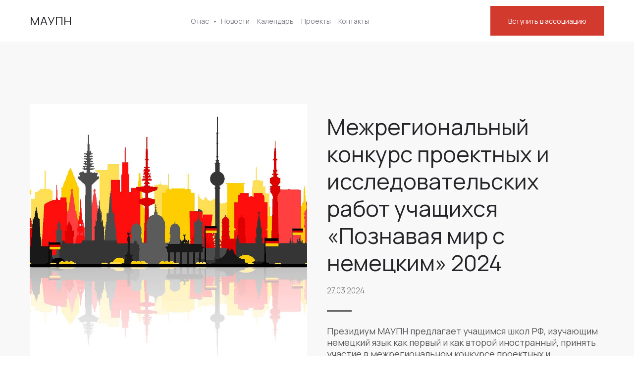

--- FILE ---
content_type: text/html; charset=UTF-8
request_url: https://dlv-rus.ru/page46159509.html
body_size: 15876
content:
<!DOCTYPE html> <html> <head> <meta charset="utf-8" /> <meta http-equiv="Content-Type" content="text/html; charset=utf-8" /> <meta name="viewport" content="width=device-width, initial-scale=1.0" /> <!--metatextblock--> <title>Межрегиональный конкурс проектных и исследовательских работ учащихся «Познавая мир с немецким» 2024</title> <meta name="description" content="Старт конкурса — 01.04.2024 , финал — 01.11.2024" /> <meta property="og:url" content="https://dlv-rus.ru/page46159509.html" /> <meta property="og:title" content="Межрегиональный конкурс проектных и исследовательских работ учащихся «Познавая мир с немецким» 2024" /> <meta property="og:description" content="Старт конкурса — 01.04.2024 , финал — 01.11.2024" /> <meta property="og:type" content="website" /> <meta property="og:image" content="https://static.tildacdn.com/tild6466-6634-4164-b964-393133323039/01_25144674_germany_.jpg" /> <link rel="canonical" href="https://dlv-rus.ru/page46159509.html"> <!--/metatextblock--> <meta name="format-detection" content="telephone=no" /> <meta http-equiv="x-dns-prefetch-control" content="on"> <link rel="dns-prefetch" href="https://ws.tildacdn.com"> <link rel="dns-prefetch" href="https://static.tildacdn.com"> <link rel="shortcut icon" href="https://static.tildacdn.com/tild6366-6234-4137-a638-643663663838/favicon_3.ico" type="image/x-icon" /> <!-- Assets --> <script src="https://neo.tildacdn.com/js/tilda-fallback-1.0.min.js" async charset="utf-8"></script> <link rel="stylesheet" href="https://static.tildacdn.com/css/tilda-grid-3.0.min.css" type="text/css" media="all" onerror="this.loaderr='y';"/> <link rel="stylesheet" href="https://static.tildacdn.com/ws/project5229245/tilda-blocks-page46159509.min.css?t=1735700563" type="text/css" media="all" onerror="this.loaderr='y';" /> <link rel="preconnect" href="https://fonts.gstatic.com"> <link href="https://fonts.googleapis.com/css2?family=Manrope:wght@300;400;500;600;700&subset=latin,cyrillic" rel="stylesheet"> <link rel="stylesheet" href="https://static.tildacdn.com/css/tilda-animation-2.0.min.css" type="text/css" media="all" onerror="this.loaderr='y';" /> <link rel="stylesheet" href="https://static.tildacdn.com/css/tilda-menusub-1.0.min.css" type="text/css" media="print" onload="this.media='all';" onerror="this.loaderr='y';" /> <noscript><link rel="stylesheet" href="https://static.tildacdn.com/css/tilda-menusub-1.0.min.css" type="text/css" media="all" /></noscript> <link rel="stylesheet" href="https://static.tildacdn.com/css/tilda-popup-1.1.min.css" type="text/css" media="print" onload="this.media='all';" onerror="this.loaderr='y';" /> <noscript><link rel="stylesheet" href="https://static.tildacdn.com/css/tilda-popup-1.1.min.css" type="text/css" media="all" /></noscript> <link rel="stylesheet" href="https://static.tildacdn.com/css/tilda-forms-1.0.min.css" type="text/css" media="all" onerror="this.loaderr='y';" /> <link rel="stylesheet" type="text/css" href="/custom.css?t=1735700563"> <script nomodule src="https://static.tildacdn.com/js/tilda-polyfill-1.0.min.js" charset="utf-8"></script> <script type="text/javascript">function t_onReady(func) {if(document.readyState!='loading') {func();} else {document.addEventListener('DOMContentLoaded',func);}}
function t_onFuncLoad(funcName,okFunc,time) {if(typeof window[funcName]==='function') {okFunc();} else {setTimeout(function() {t_onFuncLoad(funcName,okFunc,time);},(time||100));}}function t_throttle(fn,threshhold,scope) {return function() {fn.apply(scope||this,arguments);};}function t396_initialScale(t){t=document.getElementById("rec"+t);if(t){t=t.querySelector(".t396__artboard");if(t){var e,r=document.documentElement.clientWidth,a=[];if(i=t.getAttribute("data-artboard-screens"))for(var i=i.split(","),l=0;l<i.length;l++)a[l]=parseInt(i[l],10);else a=[320,480,640,960,1200];for(l=0;l<a.length;l++){var n=a[l];n<=r&&(e=n)}var o="edit"===window.allrecords.getAttribute("data-tilda-mode"),d="center"===t396_getFieldValue(t,"valign",e,a),c="grid"===t396_getFieldValue(t,"upscale",e,a),s=t396_getFieldValue(t,"height_vh",e,a),u=t396_getFieldValue(t,"height",e,a),g=!!window.opr&&!!window.opr.addons||!!window.opera||-1!==navigator.userAgent.indexOf(" OPR/");if(!o&&d&&!c&&!s&&u&&!g){for(var _=parseFloat((r/e).toFixed(3)),f=[t,t.querySelector(".t396__carrier"),t.querySelector(".t396__filter")],l=0;l<f.length;l++)f[l].style.height=Math.floor(parseInt(u,10)*_)+"px";t396_scaleInitial__getElementsToScale(t).forEach(function(t){t.style.zoom=_})}}}}function t396_scaleInitial__getElementsToScale(t){return t?Array.prototype.slice.call(t.children).filter(function(t){return t&&(t.classList.contains("t396__elem")||t.classList.contains("t396__group"))}):[]}function t396_getFieldValue(t,e,r,a){var i=a[a.length-1],l=r===i?t.getAttribute("data-artboard-"+e):t.getAttribute("data-artboard-"+e+"-res-"+r);if(!l)for(var n=0;n<a.length;n++){var o=a[n];if(!(o<=r)&&(l=o===i?t.getAttribute("data-artboard-"+e):t.getAttribute("data-artboard-"+e+"-res-"+o)))break}return l}</script> <script src="https://static.tildacdn.com/js/jquery-1.10.2.min.js" charset="utf-8" onerror="this.loaderr='y';"></script> <script src="https://static.tildacdn.com/js/tilda-scripts-3.0.min.js" charset="utf-8" defer onerror="this.loaderr='y';"></script> <script src="https://static.tildacdn.com/ws/project5229245/tilda-blocks-page46159509.min.js?t=1735700563" charset="utf-8" async onerror="this.loaderr='y';"></script> <script src="https://static.tildacdn.com/js/tilda-lazyload-1.0.min.js" charset="utf-8" async onerror="this.loaderr='y';"></script> <script src="https://static.tildacdn.com/js/tilda-animation-2.0.min.js" charset="utf-8" async onerror="this.loaderr='y';"></script> <script src="https://static.tildacdn.com/js/tilda-zero-1.1.min.js" charset="utf-8" async onerror="this.loaderr='y';"></script> <script src="https://static.tildacdn.com/js/tilda-menusub-1.0.min.js" charset="utf-8" async onerror="this.loaderr='y';"></script> <script src="https://static.tildacdn.com/js/tilda-menu-1.0.min.js" charset="utf-8" async onerror="this.loaderr='y';"></script> <script src="https://static.tildacdn.com/js/tilda-popup-1.0.min.js" charset="utf-8" async onerror="this.loaderr='y';"></script> <script src="https://static.tildacdn.com/js/tilda-forms-1.0.min.js" charset="utf-8" async onerror="this.loaderr='y';"></script> <script src="https://static.tildacdn.com/js/tilda-submenublocks-1.0.min.js" charset="utf-8" async onerror="this.loaderr='y';"></script> <script src="https://static.tildacdn.com/js/tilda-zero-scale-1.0.min.js" charset="utf-8" async onerror="this.loaderr='y';"></script> <script src="https://static.tildacdn.com/js/tilda-skiplink-1.0.min.js" charset="utf-8" async onerror="this.loaderr='y';"></script> <script src="https://static.tildacdn.com/js/tilda-events-1.0.min.js" charset="utf-8" async onerror="this.loaderr='y';"></script> <script type="text/javascript">window.dataLayer=window.dataLayer||[];</script> <script type="text/javascript">(function() {if((/bot|google|yandex|baidu|bing|msn|duckduckbot|teoma|slurp|crawler|spider|robot|crawling|facebook/i.test(navigator.userAgent))===false&&typeof(sessionStorage)!='undefined'&&sessionStorage.getItem('visited')!=='y'&&document.visibilityState){var style=document.createElement('style');style.type='text/css';style.innerHTML='@media screen and (min-width: 980px) {.t-records {opacity: 0;}.t-records_animated {-webkit-transition: opacity ease-in-out .2s;-moz-transition: opacity ease-in-out .2s;-o-transition: opacity ease-in-out .2s;transition: opacity ease-in-out .2s;}.t-records.t-records_visible {opacity: 1;}}';document.getElementsByTagName('head')[0].appendChild(style);function t_setvisRecs(){var alr=document.querySelectorAll('.t-records');Array.prototype.forEach.call(alr,function(el) {el.classList.add("t-records_animated");});setTimeout(function() {Array.prototype.forEach.call(alr,function(el) {el.classList.add("t-records_visible");});sessionStorage.setItem("visited","y");},400);}
document.addEventListener('DOMContentLoaded',t_setvisRecs);}})();</script></head> <body class="t-body" style="margin:0;"> <!--allrecords--> <div id="allrecords" class="t-records" data-hook="blocks-collection-content-node" data-tilda-project-id="5229245" data-tilda-page-id="46159509" data-tilda-formskey="3b75aed9eb2ba570abedf14d85229245" data-tilda-lazy="yes" data-tilda-root-zone="com"> <!--header--> <header id="t-header" class="t-records" data-hook="blocks-collection-content-node" data-tilda-project-id="5229245" data-tilda-page-id="25736888" data-tilda-formskey="3b75aed9eb2ba570abedf14d85229245" data-tilda-lazy="yes" data-tilda-root-zone="com"> <div id="rec416930719" class="r t-rec t-screenmax-1200px" style=" " data-animationappear="off" data-record-type="396" data-screen-max="1200px"> <!-- T396 --> <style>#rec416930719 .t396__artboard {height:84px;background-color:#ffffff;}#rec416930719 .t396__filter {height:84px;}#rec416930719 .t396__carrier{height:84px;background-position:center center;background-attachment:scroll;background-size:cover;background-repeat:no-repeat;}@media screen and (max-width:1199px) {#rec416930719 .t396__artboard,#rec416930719 .t396__filter,#rec416930719 .t396__carrier {}#rec416930719 .t396__filter {}#rec416930719 .t396__carrier {background-attachment:scroll;}}@media screen and (max-width:959px) {#rec416930719 .t396__artboard,#rec416930719 .t396__filter,#rec416930719 .t396__carrier {}#rec416930719 .t396__filter {}#rec416930719 .t396__carrier {background-attachment:scroll;}}@media screen and (max-width:639px) {#rec416930719 .t396__artboard,#rec416930719 .t396__filter,#rec416930719 .t396__carrier {}#rec416930719 .t396__filter {}#rec416930719 .t396__carrier {background-attachment:scroll;}}@media screen and (max-width:479px) {#rec416930719 .t396__artboard,#rec416930719 .t396__filter,#rec416930719 .t396__carrier {height:64px;}#rec416930719 .t396__filter {}#rec416930719 .t396__carrier {background-attachment:scroll;}}#rec416930719 .tn-elem[data-elem-id="1645095495807"]{color:#252529;z-index:2;top:29px;left:calc(50% - 600px + 23px);width:86px;height:auto;}#rec416930719 .tn-elem[data-elem-id="1645095495807"] .tn-atom{color:#252529;font-size:24px;font-family:'Manrope',Arial,sans-serif;line-height:1.1;font-weight:400;letter-spacing:-1px;background-position:center center;border-color:transparent ;border-style:solid;}@media screen and (max-width:1199px) {}@media screen and (max-width:959px) {#rec416930719 .tn-elem[data-elem-id="1645095495807"] {top:29px;left:calc(50% - 320px + 13px);height:auto;}}@media screen and (max-width:639px) {}@media screen and (max-width:479px) {#rec416930719 .tn-elem[data-elem-id="1645095495807"] {top:19px;left:calc(50% - 160px + 11px);height:auto;}}#rec416930719 .tn-elem[data-elem-id="1645102535324"]{color:#7f7f88;z-index:3;top:-141px;left:calc(50% - 600px + 353px);width:44px;height:auto;}#rec416930719 .tn-elem[data-elem-id="1645102535324"] .tn-atom{color:#7f7f88;font-size:14px;font-family:'Manrope',Arial,sans-serif;line-height:1.1;font-weight:400;background-position:center center;border-color:transparent ;border-style:solid;}@media screen and (max-width:1199px) {#rec416930719 .tn-elem[data-elem-id="1645102535324"] {top:-73px;left:calc(50% - 480px + 213px);height:auto;}}@media screen and (max-width:959px) {#rec416930719 .tn-elem[data-elem-id="1645102535324"] {top:-115px;left:calc(50% - 320px + 213px);height:auto;}}@media screen and (max-width:639px) {}@media screen and (max-width:479px) {}#rec416930719 .tn-elem[data-elem-id="1645102565199"]{color:#7f7f88;z-index:4;top:-141px;left:calc(50% - 600px + 407px);width:81px;height:auto;}#rec416930719 .tn-elem[data-elem-id="1645102565199"] .tn-atom{color:#7f7f88;font-size:14px;font-family:'Manrope',Arial,sans-serif;line-height:1.1;font-weight:400;background-position:center center;border-color:transparent ;border-style:solid;}@media screen and (max-width:1199px) {#rec416930719 .tn-elem[data-elem-id="1645102565199"] {top:-73px;left:calc(50% - 480px + 276px);height:auto;}}@media screen and (max-width:959px) {#rec416930719 .tn-elem[data-elem-id="1645102565199"] {top:-115px;left:calc(50% - 320px + 276px);height:auto;}}@media screen and (max-width:639px) {}@media screen and (max-width:479px) {}#rec416930719 .tn-elem[data-elem-id="1645102576803"]{color:#7f7f88;z-index:5;top:-141px;left:calc(50% - 600px + 498px);width:65px;height:auto;}#rec416930719 .tn-elem[data-elem-id="1645102576803"] .tn-atom{color:#7f7f88;font-size:14px;font-family:'Manrope',Arial,sans-serif;line-height:1.1;font-weight:400;background-position:center center;border-color:transparent ;border-style:solid;}@media screen and (max-width:1199px) {#rec416930719 .tn-elem[data-elem-id="1645102576803"] {top:-73px;left:calc(50% - 480px + 374px);height:auto;}}@media screen and (max-width:959px) {#rec416930719 .tn-elem[data-elem-id="1645102576803"] {top:-115px;left:calc(50% - 320px + 374px);height:auto;}}@media screen and (max-width:639px) {}@media screen and (max-width:479px) {}#rec416930719 .tn-elem[data-elem-id="1645102586685"]{color:#7f7f88;z-index:6;top:-141px;left:calc(50% - 600px + 573px);width:65px;height:auto;}#rec416930719 .tn-elem[data-elem-id="1645102586685"] .tn-atom{color:#7f7f88;font-size:14px;font-family:'Manrope',Arial,sans-serif;line-height:1.1;font-weight:400;background-position:center center;border-color:transparent ;border-style:solid;}@media screen and (max-width:1199px) {#rec416930719 .tn-elem[data-elem-id="1645102586685"] {top:-73px;left:calc(50% - 480px + 460px);height:auto;}}@media screen and (max-width:959px) {#rec416930719 .tn-elem[data-elem-id="1645102586685"] {top:-115px;left:calc(50% - 320px + 460px);height:auto;}}@media screen and (max-width:639px) {}@media screen and (max-width:479px) {}#rec416930719 .tn-elem[data-elem-id="1645102594834"]{color:#7f7f88;z-index:7;top:-141px;left:calc(50% - 600px + 648px);width:65px;height:auto;}#rec416930719 .tn-elem[data-elem-id="1645102594834"] .tn-atom{color:#7f7f88;font-size:14px;font-family:'Manrope',Arial,sans-serif;line-height:1.1;font-weight:400;background-position:center center;border-color:transparent ;border-style:solid;}@media screen and (max-width:1199px) {#rec416930719 .tn-elem[data-elem-id="1645102594834"] {top:-73px;left:calc(50% - 480px + 544px);height:auto;}}@media screen and (max-width:959px) {#rec416930719 .tn-elem[data-elem-id="1645102594834"] {top:-115px;left:calc(50% - 320px + 544px);height:auto;}}@media screen and (max-width:639px) {}@media screen and (max-width:479px) {}#rec416930719 .tn-elem[data-elem-id="1645102626763"]{color:#ffffff;text-align:center;z-index:8;top:12px;left:calc(50% - 600px + 949px);width:230px;height:60px;}#rec416930719 .tn-elem[data-elem-id="1645102626763"] .tn-atom{color:#ffffff;font-size:14px;font-family:'Manrope',Arial,sans-serif;line-height:1.55;font-weight:400;letter-spacing:-0.7px;background-color:#d33a2e;background-position:center center;border-color:transparent ;border-style:solid;transition:background-color 0.2s ease-in-out,color 0.2s ease-in-out,border-color 0.2s ease-in-out;}@media (hover),(min-width:0\0) {#rec416930719 .tn-elem[data-elem-id="1645102626763"] .tn-atom:hover {background-color:#bf3022;background-image:none;}}@media screen and (max-width:1199px) {#rec416930719 .tn-elem[data-elem-id="1645102626763"] {top:12px;left:calc(50% - 480px + 719px);}}@media screen and (max-width:959px) {#rec416930719 .tn-elem[data-elem-id="1645102626763"] {top:12px;left:calc(50% - 320px + 400px);}}@media screen and (max-width:639px) {#rec416930719 .tn-elem[data-elem-id="1645102626763"] {top:12px;left:calc(50% - 240px + 240px);}}@media screen and (max-width:479px) {#rec416930719 .tn-elem[data-elem-id="1645102626763"] {top:12px;left:calc(50% - 160px + 490px);width:187px;height:60px;}}#rec416930719 .tn-elem[data-elem-id="1645119907544"]{z-index:9;top:-201px;left:calc(50% - 600px + 642px);width:100px;height:60px;}#rec416930719 .tn-elem[data-elem-id="1645119907544"] .tn-atom {background-position:center center;background-size:cover;background-repeat:no-repeat;border-color:transparent ;border-style:solid;}@media screen and (max-width:1199px) {}@media screen and (max-width:959px) {}@media screen and (max-width:639px) {}@media screen and (max-width:479px) {#rec416930719 .tn-elem[data-elem-id="1645119907544"] {top:23px;left:calc(50% - 160px + 275px);width:29px;height:19px;}}</style> <div class='t396'> <div class="t396__artboard" data-artboard-recid="416930719" data-artboard-screens="320,480,640,960,1200" data-artboard-height="84" data-artboard-valign="center" data-artboard-upscale="grid" data-artboard-height-res-320="64"> <div class="t396__carrier" data-artboard-recid="416930719"></div> <div class="t396__filter" data-artboard-recid="416930719"></div> <div class='t396__elem tn-elem tn-elem__4169307191645095495807' data-elem-id='1645095495807' data-elem-type='text' data-field-top-value="29" data-field-left-value="23" data-field-width-value="86" data-field-axisy-value="top" data-field-axisx-value="left" data-field-container-value="grid" data-field-topunits-value="px" data-field-leftunits-value="px" data-field-heightunits-value="" data-field-widthunits-value="px" data-field-top-res-320-value="19" data-field-left-res-320-value="11" data-field-top-res-640-value="29" data-field-left-res-640-value="13"> <div class='tn-atom'><a href="/"style="color: inherit">МАУПН</a></div> </div> <div class='t396__elem tn-elem tn-elem__4169307191645102535324' data-elem-id='1645102535324' data-elem-type='text' data-field-top-value="-141" data-field-left-value="353" data-field-width-value="44" data-field-axisy-value="top" data-field-axisx-value="left" data-field-container-value="grid" data-field-topunits-value="px" data-field-leftunits-value="px" data-field-heightunits-value="" data-field-widthunits-value="px" data-field-top-res-640-value="-115" data-field-left-res-640-value="213" data-field-top-res-960-value="-73" data-field-left-res-960-value="213"> <div class='tn-atom'><a href="#submenu:more"style="color: inherit">О нас</a></div> </div> <div class='t396__elem tn-elem tn-elem__4169307191645102565199' data-elem-id='1645102565199' data-elem-type='text' data-field-top-value="-141" data-field-left-value="407" data-field-width-value="81" data-field-axisy-value="top" data-field-axisx-value="left" data-field-container-value="grid" data-field-topunits-value="px" data-field-leftunits-value="px" data-field-heightunits-value="" data-field-widthunits-value="px" data-field-top-res-640-value="-115" data-field-left-res-640-value="276" data-field-top-res-960-value="-73" data-field-left-res-960-value="276"> <div class='tn-atom'><a href="/calendar"style="color: inherit">Календарь</a></div> </div> <div class='t396__elem tn-elem tn-elem__4169307191645102576803' data-elem-id='1645102576803' data-elem-type='text' data-field-top-value="-141" data-field-left-value="498" data-field-width-value="65" data-field-axisy-value="top" data-field-axisx-value="left" data-field-container-value="grid" data-field-topunits-value="px" data-field-leftunits-value="px" data-field-heightunits-value="" data-field-widthunits-value="px" data-field-top-res-640-value="-115" data-field-left-res-640-value="374" data-field-top-res-960-value="-73" data-field-left-res-960-value="374"> <div class='tn-atom'><a href="/project"style="color: inherit">Проекты</a></div> </div> <div class='t396__elem tn-elem tn-elem__4169307191645102586685' data-elem-id='1645102586685' data-elem-type='text' data-field-top-value="-141" data-field-left-value="573" data-field-width-value="65" data-field-axisy-value="top" data-field-axisx-value="left" data-field-container-value="grid" data-field-topunits-value="px" data-field-leftunits-value="px" data-field-heightunits-value="" data-field-widthunits-value="px" data-field-top-res-640-value="-115" data-field-left-res-640-value="460" data-field-top-res-960-value="-73" data-field-left-res-960-value="460"> <div class='tn-atom'><a href="/news"style="color: inherit">Новости</a></div> </div> <div class='t396__elem tn-elem tn-elem__4169307191645102594834' data-elem-id='1645102594834' data-elem-type='text' data-field-top-value="-141" data-field-left-value="648" data-field-width-value="65" data-field-axisy-value="top" data-field-axisx-value="left" data-field-container-value="grid" data-field-topunits-value="px" data-field-leftunits-value="px" data-field-heightunits-value="" data-field-widthunits-value="px" data-field-top-res-640-value="-115" data-field-left-res-640-value="544" data-field-top-res-960-value="-73" data-field-left-res-960-value="544"> <div class='tn-atom'><a href="/contacts"style="color: inherit">Контакты</a></div> </div> <div class='t396__elem tn-elem tn-elem__4169307191645102626763' data-elem-id='1645102626763' data-elem-type='button' data-field-top-value="12" data-field-left-value="949" data-field-height-value="60" data-field-width-value="230" data-field-axisy-value="top" data-field-axisx-value="left" data-field-container-value="grid" data-field-topunits-value="px" data-field-leftunits-value="px" data-field-heightunits-value="px" data-field-widthunits-value="px" data-field-top-res-320-value="12" data-field-left-res-320-value="490" data-field-height-res-320-value="60" data-field-width-res-320-value="187" data-field-top-res-480-value="12" data-field-left-res-480-value="240" data-field-top-res-640-value="12" data-field-left-res-640-value="400" data-field-top-res-960-value="12" data-field-left-res-960-value="719"> <a class='tn-atom' href="/about/membership">Вступить в ассоциацию</a> </div> <div class='t396__elem tn-elem tn-elem__4169307191645119907544' data-elem-id='1645119907544' data-elem-type='shape' data-field-top-value="-201" data-field-left-value="642" data-field-height-value="60" data-field-width-value="100" data-field-axisy-value="top" data-field-axisx-value="left" data-field-container-value="grid" data-field-topunits-value="px" data-field-leftunits-value="px" data-field-heightunits-value="px" data-field-widthunits-value="px" data-field-top-res-320-value="23" data-field-left-res-320-value="275" data-field-height-res-320-value="19" data-field-width-res-320-value="29"> <a class='tn-atom t-bgimg' href="#menuopen" data-original="https://static.tildacdn.com/tild3062-6665-4632-b964-396634316533/Group_22.svg"
aria-label='' role="img"> </a> </div> </div> </div> <script>t_onReady(function() {t_onFuncLoad('t396_init',function() {t396_init('416930719');});});</script> <!-- /T396 --> </div> <div id="rec416928621" class="r t-rec t-screenmin-1200px" style="background-color:#ffffff; " data-animationappear="off" data-record-type="257" data-screen-min="1200px" data-bg-color="#ffffff"> <!-- T228 --> <div id="nav416928621marker"></div> <div id="nav416928621" class="t228 t228__positionfixed " style="background-color: rgba(255,255,255,0.90); height:84px; " data-bgcolor-hex="#ffffff" data-bgcolor-rgba="rgba(255,255,255,0.90)" data-navmarker="nav416928621marker" data-appearoffset="" data-bgopacity-two="90" data-menushadow="" data-menushadow-css="" data-bgopacity="0.90" data-bgcolor-rgba-afterscroll="rgba(255,255,255,0.90)" data-menu-items-align="center" data-menu="yes"> <div class="t228__maincontainer t228__c12collumns" style="height:84px;"> <div class="t228__padding40px"></div> <div class="t228__leftside"> <div class="t228__leftcontainer"> <a href="/" class="t228__imgwrapper"> <div class="t228__logo t-title" field="title">МАУПН</div> </a> </div> </div> <div class="t228__centerside "> <nav class="t228__centercontainer"> <ul role="list" class="t228__list t-menu__list t228__list_hidden"> <li class="t228__list_item"
style="padding:0 15px 0 0;"> <a class="t-menu__link-item"
href="#submenu:more" data-menu-submenu-hook="" data-menu-item-number="1">
О нас
</a> </li> <li class="t228__list_item"
style="padding:0 15px;"> <a class="t-menu__link-item"
href="/news" data-menu-submenu-hook="" data-menu-item-number="2">
Новости
</a> </li> <li class="t228__list_item"
style="padding:0 15px;"> <a class="t-menu__link-item"
href="/calendar2025" data-menu-submenu-hook="" data-menu-item-number="3">
Календарь
</a> </li> <li class="t228__list_item"
style="padding:0 15px;"> <a class="t-menu__link-item"
href="/project" data-menu-submenu-hook="" data-menu-item-number="4">
Проекты
</a> </li> <li class="t228__list_item"
style="padding:0 0 0 15px;"> <a class="t-menu__link-item"
href="/contacts" data-menu-submenu-hook="" data-menu-item-number="5">
Контакты
</a> </li> </ul> </nav> </div> <div class="t228__rightside"> <div class="t228__rightcontainer"> <div class="t228__right_buttons"> <div class="t228__right_buttons_wrap"> <div class="t228__right_buttons_but"> <a href="/about/membership" target="" class="t-btn t-btn_md " style="color:#ffffff;background-color:#d33a2e;border-radius:0px; -moz-border-radius:0px; -webkit-border-radius:0px;" data-buttonfieldset="button">
Вступить в ассоциацию
</a> </div> </div> </div> </div> </div> <div class="t228__padding40px"></div> </div> </div> <style>@media screen and (max-width:980px){#rec416928621 .t228{position:static;}}</style> <script>window.addEventListener('load',function() {t_onFuncLoad('t228_setWidth',function() {t228_setWidth('416928621');});});window.addEventListener('resize',t_throttle(function() {t_onFuncLoad('t228_setWidth',function() {t228_setWidth('416928621');});t_onFuncLoad('t_menu__setBGcolor',function() {t_menu__setBGcolor('416928621','.t228');});}));t_onReady(function() {t_onFuncLoad('t_menu__highlightActiveLinks',function() {t_menu__highlightActiveLinks('.t228__list_item a');});t_onFuncLoad('t_menu__findAnchorLinks',function() {t_menu__findAnchorLinks('416928621','.t228__list_item a');});t_onFuncLoad('t228__init',function() {t228__init('416928621');});t_onFuncLoad('t_menu__setBGcolor',function() {t_menu__setBGcolor('416928621','.t228');});t_onFuncLoad('t_menu__interactFromKeyboard',function() {t_menu__interactFromKeyboard('416928621');});t_onFuncLoad('t228_setWidth',function() {t228_setWidth('416928621');});t_onFuncLoad('t_menu__changeBgOpacity',function() {t_menu__changeBgOpacity('416928621','.t228');window.addEventListener('scroll',t_throttle(function() {t_menu__changeBgOpacity('416928621','.t228');}));});});</script> <!--[if IE 8]> <style>#rec416928621 .t228{filter:progid:DXImageTransform.Microsoft.gradient(startColorStr='#D9ffffff',endColorstr='#D9ffffff');}</style> <![endif]--> <style>@media (hover:hover),(min-width:0\0) {#rec416928621 .t-btn:not(.t-animate_no-hover):hover {background-color:#bf3022 !important;}#rec416928621 .t-btn:not(.t-animate_no-hover):focus-visible {background-color:#bf3022 !important;}#rec416928621 .t-btn:not(.t-animate_no-hover) {transition-property:background-color,color,border-color,box-shadow;transition-duration:0.2s;transition-timing-function:ease-in-out;}}</style> <style>#rec416928621 .t-menu__link-item{-webkit-transition:color 0.3s ease-in-out,opacity 0.3s ease-in-out;transition:color 0.3s ease-in-out,opacity 0.3s ease-in-out;position:relative;}#rec416928621 .t-menu__link-item.t-active:not(.t978__menu-link){color:#d33a2e !important;font-weight:500 !important;}#rec416928621 .t-menu__link-item.t-active::after{content:'';position:absolute;left:0;-webkit-transition:all 0.3s ease;transition:all 0.3s ease;opacity:1;width:100%;height:100%;bottom:-0px;border-bottom:0px solid #d33a2e;-webkit-box-shadow:inset 0px -1px 0px 0px #d33a2e;-moz-box-shadow:inset 0px -1px 0px 0px #d33a2e;box-shadow:inset 0px -1px 0px 0px #d33a2e;}@supports (overflow:-webkit-marquee) and (justify-content:inherit){#rec416928621 .t-menu__link-item,#rec416928621 .t-menu__link-item.t-active{opacity:1 !important;}}</style> <style> #rec416928621 .t228__leftcontainer a{font-size:24px;color:#252529;}#rec416928621 a.t-menu__link-item{font-size:14px;color:#7f7f88;font-weight:400;font-family:'Manrope';}#rec416928621 .t228__right_langs_lang a{font-size:14px;color:#7f7f88;font-weight:400;font-family:'Manrope';}#rec416928621 .t228__right_descr{font-size:14px;color:#7f7f88;}</style> <style> #rec416928621 .t228__logo{font-size:24px;color:#252529;}</style> </div> <div id="rec418093694" class="r t-rec" style=" " data-animationappear="off" data-record-type="702"> <!-- T702 --> <div class="t702"> <div
class="t-popup" data-tooltip-hook="#popup:join"
role="dialog"
aria-modal="true"
tabindex="-1"
aria-label="Вступите в ассоциацию"> <div class="t-popup__close t-popup__block-close"> <button
type="button"
class="t-popup__close-wrapper t-popup__block-close-button"
aria-label="Закрыть диалоговое окно"> <svg role="presentation" class="t-popup__close-icon" width="23px" height="23px" viewBox="0 0 23 23" version="1.1" xmlns="http://www.w3.org/2000/svg" xmlns:xlink="http://www.w3.org/1999/xlink"> <g stroke="none" stroke-width="1" fill="#fff" fill-rule="evenodd"> <rect transform="translate(11.313708, 11.313708) rotate(-45.000000) translate(-11.313708, -11.313708) " x="10.3137085" y="-3.6862915" width="2" height="30"></rect> <rect transform="translate(11.313708, 11.313708) rotate(-315.000000) translate(-11.313708, -11.313708) " x="10.3137085" y="-3.6862915" width="2" height="30"></rect> </g> </svg> </button> </div> <style>@media screen and (max-width:560px){#rec418093694 .t-popup__close-icon g{fill:#ffffff !important;}}</style> <div class="t-popup__container t-width t-width_6"> <div class="t702__wrapper"> <div class="t702__text-wrapper t-align_center"> <div class="t702__title t-title t-title_xxs" id="popuptitle_418093694">Вступите в ассоциацию</div> <div class="t702__descr t-descr t-descr_xs">Оставьте свои контакты, мы свяжемся с вами</div> </div> <form
id="form418093694" name='form418093694' role="form" action='' method='POST' data-formactiontype="2" data-inputbox=".t-input-group" 
class="t-form js-form-proccess t-form_inputs-total_3 " data-success-callback="t702_onSuccess"> <input type="hidden" name="formservices[]" value="e28eff0be8e724d6c41e18337458b02e" class="js-formaction-services"> <input type="hidden" name="formservices[]" value="e4797b925ab2cea122020897a3942b29" class="js-formaction-services"> <div class="js-successbox t-form__successbox t-text t-text_md"
aria-live="polite"
style="display:none;"></div> <div class="t-form__inputsbox t-form__inputsbox_vertical-form t-form__inputsbox_inrow"> <div
class="t-input-group t-input-group_nm " data-input-lid="1495810354468" data-field-type="nm"> <div class="t-input-block " style="border-radius: 0px; -moz-border-radius: 0px; -webkit-border-radius: 0px;"> <input
type="text"
autocomplete="name"
name="Name"
id="input_1495810354468"
class="t-input js-tilda-rule"
value=""
placeholder="Ваше имя" data-tilda-rule="name"
aria-describedby="error_1495810354468"
style="color:#000000;border:1px solid #c9c9c9;border-radius: 0px; -moz-border-radius: 0px; -webkit-border-radius: 0px;"> </div> <div class="t-input-error" aria-live="polite" id="error_1495810354468"></div> </div> <div
class="t-input-group t-input-group_in " data-input-lid="1495810359387" data-field-type="in"> <div class="t-input-block " style="border-radius: 0px; -moz-border-radius: 0px; -webkit-border-radius: 0px;"> <input type="text"
name="Input"
id="input_1495810359387"
class="t-input js-tilda-rule "
value=""
placeholder="Ваша фамилия" aria-describedby="error_1495810359387"
style="color:#000000;border:1px solid #c9c9c9;border-radius: 0px; -moz-border-radius: 0px; -webkit-border-radius: 0px;"> </div> <div class="t-input-error" aria-live="polite" id="error_1495810359387"></div> </div> <div
class="t-input-group t-input-group_em " data-input-lid="1495810410810" data-field-type="em"> <div class="t-input-block " style="border-radius: 0px; -moz-border-radius: 0px; -webkit-border-radius: 0px;"> <input
type="email"
autocomplete="email"
name="Email"
id="input_1495810410810"
class="t-input js-tilda-rule"
value=""
placeholder="Ваш e-mail" data-tilda-rule="email"
aria-describedby="error_1495810410810"
style="color:#000000;border:1px solid #c9c9c9;border-radius: 0px; -moz-border-radius: 0px; -webkit-border-radius: 0px;"> </div> <div class="t-input-error" aria-live="polite" id="error_1495810410810"></div> </div> <div class="t-form__errorbox-middle"> <!--noindex--> <div
class="js-errorbox-all t-form__errorbox-wrapper"
style="display:none;" data-nosnippet
tabindex="-1"
aria-label="Ошибки при заполнении формы"> <ul
role="list"
class="t-form__errorbox-text t-text t-text_md"> <li class="t-form__errorbox-item js-rule-error js-rule-error-all"></li> <li class="t-form__errorbox-item js-rule-error js-rule-error-req"></li> <li class="t-form__errorbox-item js-rule-error js-rule-error-email"></li> <li class="t-form__errorbox-item js-rule-error js-rule-error-name"></li> <li class="t-form__errorbox-item js-rule-error js-rule-error-phone"></li> <li class="t-form__errorbox-item js-rule-error js-rule-error-minlength"></li> <li class="t-form__errorbox-item js-rule-error js-rule-error-string"></li> </ul> </div> <!--/noindex--> </div> <div class="t-form__submit"> <button
type="submit"
class="t-submit"
style="color:#ffffff;background-color:#d33a2e;border-radius:0px; -moz-border-radius:0px; -webkit-border-radius:0px;" data-field="buttontitle" data-buttonfieldset="button">
Отправить </button> </div> </div> <div class="t-form__errorbox-bottom"> <!--noindex--> <div
class="js-errorbox-all t-form__errorbox-wrapper"
style="display:none;" data-nosnippet
tabindex="-1"
aria-label="Ошибки при заполнении формы"> <ul
role="list"
class="t-form__errorbox-text t-text t-text_md"> <li class="t-form__errorbox-item js-rule-error js-rule-error-all"></li> <li class="t-form__errorbox-item js-rule-error js-rule-error-req"></li> <li class="t-form__errorbox-item js-rule-error js-rule-error-email"></li> <li class="t-form__errorbox-item js-rule-error js-rule-error-name"></li> <li class="t-form__errorbox-item js-rule-error js-rule-error-phone"></li> <li class="t-form__errorbox-item js-rule-error js-rule-error-minlength"></li> <li class="t-form__errorbox-item js-rule-error js-rule-error-string"></li> </ul> </div> <!--/noindex--> </div> </form> <style>#rec418093694 input::-webkit-input-placeholder {color:#000000;opacity:0.5;}#rec418093694 input::-moz-placeholder{color:#000000;opacity:0.5;}#rec418093694 input:-moz-placeholder {color:#000000;opacity:0.5;}#rec418093694 input:-ms-input-placeholder{color:#000000;opacity:0.5;}#rec418093694 textarea::-webkit-input-placeholder {color:#000000;opacity:0.5;}#rec418093694 textarea::-moz-placeholder{color:#000000;opacity:0.5;}#rec418093694 textarea:-moz-placeholder {color:#000000;opacity:0.5;}#rec418093694 textarea:-ms-input-placeholder{color:#000000;opacity:0.5;}</style> <div class="t702__form-bottom-text t-text t-text_xs t-align_center">Нажимая кнопку «Подписаться», вы соглашаетесь с политикой конфиденциальности сайта</div> </div> </div> </div> </div> <script>t_onReady(function() {t_onFuncLoad('t702_initPopup',function() {t702_initPopup('418093694');});});</script> </div> <div id="rec415517549" class="r t-rec" style=" " data-animationappear="off" data-record-type="794"> <!-- T794 --> <div class="t794" data-tooltip-hook="#submenu:more" data-tooltip-margin="15px" data-add-arrow="on"> <div class="t794__tooltip-menu"> <div class="t794__tooltip-menu-corner"></div> <div class="t794__content"> <ul class="t794__list" role="menu" aria-label=""> <li class="t794__list_item t-submenublocks__item t-name t-name_xs"> <a class="t794__typo t794__typo_415517549 t794__link t-name t-name_xs"
role="menuitem"
href="/about/maypn"
style="color:#afafaf;font-size:14px;font-weight:400;" data-menu-item-number="1">Что такое МАУПН?</a> </li> <li class="t794__list_item t-submenublocks__item t-name t-name_xs"> <a class="t794__typo t794__typo_415517549 t794__link t-name t-name_xs"
role="menuitem"
href="/management"
style="color:#afafaf;font-size:14px;font-weight:400;" data-menu-item-number="2">Органы управления и Президиум</a> </li> <li class="t794__list_item t-submenublocks__item t-name t-name_xs"> <a class="t794__typo t794__typo_415517549 t794__link t-name t-name_xs"
role="menuitem"
href="/about/membership"
style="color:#afafaf;font-size:14px;font-weight:400;" data-menu-item-number="3">Членство в МАУПН </a> </li> <li class="t794__list_item t-submenublocks__item t-name t-name_xs"> <a class="t794__typo t794__typo_415517549 t794__link t-name t-name_xs"
role="menuitem"
href="/about/advantages"
style="color:#afafaf;font-size:14px;font-weight:400;" data-menu-item-number="4">Преимущества</a> </li> </ul> </div> </div> </div> <script>t_onReady(function() {t_onFuncLoad('t794_init',function() {t794_init('415517549');});});</script> <style>#rec415517549 .t794__tooltip-menu,a[data-tooltip-menu-id="415517549"] + .t794__tooltip-menu{background-color:#ffffff;text-align:left;max-width:200px;border-radius:3px;}#rec415517549 .t794__content{background-color:#ffffff;border-radius:3px;}#rec415517549 .t794__tooltip-menu-corner{background-color:#ffffff;top:-6.5px;border-color:#eee;border-width:0;border-style:none;}@media screen and (max-width:980px){a[data-tooltip-menu-id="415517549"] + .t794__tooltip-menu{max-width:100%;}}</style> <style>#rec415517549 .t794__typo.t-active,a[data-tooltip-menu-id="415517549"] + .t794__tooltip-menu .t794__typo.t-active{color:#d33a2e !important;font-weight:500 !important;}</style> <style>#rec415517549 .t794__typo:not(.t-active):hover{color:#252529 !important;}</style> <style></style> <style>#rec415517549 .t794__tooltip-menu,a[data-tooltip-menu-id="415517549"] + .t794__tooltip-menu {box-shadow:0px 0px 7px rgba(0,0,0,0.2);}</style> </div> <div id="rec417244155" class="r t-rec t-rec_pt_0 t-rec_pb_0" style="padding-top:0px;padding-bottom:0px; " data-animationappear="off" data-record-type="450"> <!-- t450 --> <div id="nav417244155marker"></div> <div class="t450__overlay"> <div class="t450__overlay_bg"
style=" "> </div> </div> <div id="nav417244155" class="t450 " data-tooltip-hook="#menuopen"
style="max-width: 300px;background-color: #ffffff;"> <button type="button"
class="t450__close-button t450__close t450_opened "
style="background-color: #ffffff;"
aria-label="Закрыть меню"> <div class="t450__close_icon"> <span style="background-color:#7f7f88;"></span> <span style="background-color:#7f7f88;"></span> <span style="background-color:#7f7f88;"></span> <span style="background-color:#7f7f88;"></span> </div> </button> <div class="t450__container t-align_left"> <div class="t450__top"> <div class="t450__logowrapper"> <a href="/"> <img class="t450__logoimg"
src="https://static.tildacdn.com/tild3265-6266-4332-b965-623931343366/g10.svg"
imgfield="img"
style="max-width: 260px;" alt=""> </a> </div> <nav class="t450__menu"> <ul role="list" class="t450__list t-menu__list"> <li class="t450__list_item"> <a class="t-menu__link-item t450__link-item_submenu"
href=""
aria-expanded="false" role="button" data-menu-submenu-hook="link_sub1_417244155" data-menu-item-number="1">
О нас
</a> <div class="t-menusub" data-submenu-hook="link_sub1_417244155" data-submenu-margin="15px" data-add-submenu-arrow=""> <div class="t-menusub__menu"> <div class="t-menusub__content"> <ul role="list" class="t-menusub__list"> <li class="t-menusub__list-item t-name t-name_xs"> <a class="t-menusub__link-item t-name t-name_xs"
href="/about/maypn" data-menu-item-number="1">Что такое МАУПН?</a> </li> <li class="t-menusub__list-item t-name t-name_xs"> <a class="t-menusub__link-item t-name t-name_xs"
href="/management" data-menu-item-number="1">Органы управления и Президиум</a> </li> <li class="t-menusub__list-item t-name t-name_xs"> <a class="t-menusub__link-item t-name t-name_xs"
href="/about/membership" data-menu-item-number="1">Членство в МАУПН</a> </li> <li class="t-menusub__list-item t-name t-name_xs"> <a class="t-menusub__link-item t-name t-name_xs"
href="/about/advantages" data-menu-item-number="1">Преимущества</a> </li> </ul> </div> </div> </div> </li> <li class="t450__list_item"> <a class="t-menu__link-item "
href="/news" data-menu-submenu-hook="" data-menu-item-number="2">
Новости
</a> </li> <li class="t450__list_item"> <a class="t-menu__link-item "
href="/calendar2025" data-menu-submenu-hook="" data-menu-item-number="3">
Календарь
</a> </li> <li class="t450__list_item"> <a class="t-menu__link-item "
href="/project" data-menu-submenu-hook="" data-menu-item-number="4">
Проекты
</a> </li> <li class="t450__list_item"> <a class="t-menu__link-item "
href="/contacts" data-menu-submenu-hook="" data-menu-item-number="5">
Контакты
</a> </li> </ul> </nav> </div> <div class="t450__rightside"> <div class="t450__rightcontainer"> <div class="t450__right_buttons"> <div class="t450__right_buttons_wrap"> <div class="t450__right_buttons_but "> <a href="/about/membership" target=""
class="t-btn t-btn_sm " data-buttonfieldset="button"
style="color:#ffffff;background-color:#d33a2e;border-radius:0px; -moz-border-radius:0px; -webkit-border-radius:0px;"> <table role="presentation" style="width:100%; height:100%;"> <tr> <td>Вступить в МАУПН</td> </tr> </table> </a> </div> </div> </div> </div> </div> </div> </div> <script>t_onReady(function() {var rec=document.querySelector('#rec417244155');if(!rec) return;rec.setAttribute('data-animationappear','off');rec.style.opacity=1;t_onFuncLoad('t450_initMenu',function() {t450_initMenu('417244155');});});</script> <style>#rec417244155 .t-menu__link-item{}@supports (overflow:-webkit-marquee) and (justify-content:inherit){#rec417244155 .t-menu__link-item,#rec417244155 .t-menu__link-item.t-active{opacity:1 !important;}}</style> <script>t_onReady(function() {setTimeout(function(){t_onFuncLoad('t_menusub_init',function() {t_menusub_init('417244155');});},500);});</script> <style>@media screen and (max-width:980px){#rec417244155 .t-menusub__menu .t-menusub__link-item{color:#afafaf !important;}#rec417244155 .t-menusub__menu .t-menusub__link-item.t-active{color:#afafaf !important;}}@media screen and (min-width:981px){#rec417244155 .t-menusub__menu{text-align:left;}}</style> <style> #rec417244155 a.t-menusub__link-item{font-size:14px;color:#afafaf;font-weight:400;font-family:'Manrope';}</style> <style> @media screen and (min-width:900px){#rec417244155 .t450__logo{font-size:260px;}}</style> <style> #rec417244155 .t450__logowrapper a{font-size:260px;}#rec417244155 a.t-menu__link-item{font-size:20px;color:#7f7f88;font-weight:400;font-family:'Manrope';}</style> </div> </header> <!--/header--> <div id="rec726047098" class="r t-rec t-rec_pt_210 t-rec_pt-res-480_90 t-rec_pb_60" style="padding-top:210px;padding-bottom:60px;background-color:#f8f8f8; " data-record-type="480" data-bg-color="#f8f8f8"> <!-- T480 --> <div style="width: 0; height: 0; overflow: hidden;"> <div class="t480__sizer t-col t-col_6" data-auto-correct-mobile-width="false" style="height:560px;"></div> </div> <div class="t480"> <div class="t-container"> <div class="t480__top t480__col t-col t-col_6 " itemscope itemtype="http://schema.org/ImageObject"> <meta itemprop="image" content="https://static.tildacdn.com/tild3962-3337-4536-a331-643737353166/01_25144674_germany_.jpg"> <div class="t480__blockimg t-bgimg" data-original="https://static.tildacdn.com/tild3962-3337-4536-a331-643737353166/01_25144674_germany_.jpg"
bgimgfield="img"
style="background-image:url('https://thb.tildacdn.com/tild3962-3337-4536-a331-643737353166/-/resizeb/20x/01_25144674_germany_.jpg'); height:560px;"> </div> </div> <div class="t480__col t-col t-col_6 "> <div class="t480__textwrapper t-align_left" style="height:560px;"> <div class="t480__content t-valign_middle"> <div class="t480__title t-title t-title_xs " field="title">Межрегиональный конкурс проектных и исследовательских работ учащихся «Познавая мир с немецким» 2024</div> <div class="t480__uptitle t-descr t-descr_xs " field="subtitle">27.03.2024</div> <div class="t-divider t480__line " style=""></div> <div class="t480__descr t-descr t-descr_md " field="descr">Президиум МАУПН предлагает учащимся школ РФ, изучающим немецкий язык как первый и как второй иностранный, принять участие в межрегиональном конкурсе проектных и исследовательских работ <strong>«Познавая мир с немецким».</strong></div> </div> </div> </div> </div> </div> <script>t_onReady(function() {t_onFuncLoad('t480_init',function() {t480_init('726047098');});});</script> <style> #rec726047098 .t480__title{color:#252529;font-weight:400;font-family:'Manrope';}@media screen and (min-width:900px){#rec726047098 .t480__title{font-size:45px;}}#rec726047098 .t480__uptitle{max-width:400px;}#rec726047098 .t480__descr{font-size:18px;line-height:1.3;color:#565659;font-weight:400;font-family:'Manrope';}</style> </div> <div id="rec726047663" class="r t-rec t-rec_pt_0 t-rec_pt-res-480_60 t-rec_pb_15 t-rec_pb-res-480_60" style="padding-top:0px;padding-bottom:15px;background-color:#f8f8f8; " data-record-type="356" data-bg-color="#f8f8f8"> <!-- T356 --> <div class="t356"> <div class="t-container "> <div class="t-col t-col_12 "> <div field="text" class="t356__text t-text t-text_md">Учащиеся представляют проектные и исследовательские работы, отражающие результаты самостоятельных исследований в области немецкого языка и культуры немецкоговорящих стран. Работы представляются на русском языке.</div> </div> </div> </div> <style> #rec726047663 .t356__title{font-size:24px;line-height:1.2;color:#252529;font-weight:500;font-family:'Manrope';}#rec726047663 .t356__text{font-size:18px;line-height:1.3;color:#565659;font-weight:400;font-family:'Manrope';}</style> </div> <div id="rec726047775" class="r t-rec t-rec_pt_15 t-rec_pt-res-480_60 t-rec_pb_15 t-rec_pb-res-480_60" style="padding-top:15px;padding-bottom:15px;background-color:#f8f8f8; " data-record-type="356" data-bg-color="#f8f8f8"> <!-- T356 --> <div class="t356"> <div class="t-container "> <div class="t-col t-col_12 "> <div field="text" class="t356__text t-text t-text_md"><strong>Старт конкурса — 01.04.2024 , финал — 01.11.2024.</strong><br /><br />Уважаемые председатели региональных ассоциаций учителей немецкого языка!<br /><br />Приглашаем вас стать региональными координаторами конкурса. О своём желании стать региональным координатором просьба сообщить до 05.04.2024 в оргкомитет конкурса по адресу <a href="mailto:assoz48@yandex.ru"><strong>assoz48@yandex.ru</strong></a>.<br /><br />В случае, если в регионе отсутствует ассоциация учителей немецкого языка, региональным координатором может стать любой учитель немецкого языка данного региона по согласованию с оргкомитетом конкурса.<br /><br /><p style="text-align: left;">Ждём ваших заявок!</p></div> </div> </div> </div> <style> #rec726047775 .t356__title{font-size:24px;line-height:1.2;color:#252529;font-weight:500;font-family:'Manrope';}#rec726047775 .t356__text{font-size:18px;line-height:1.3;color:#565659;font-weight:400;font-family:'Manrope';}</style> </div> <div id="rec726047831" class="r t-rec t-rec_pt_0 t-rec_pb_0" style="padding-top:0px;padding-bottom:0px;background-color:#f8f8f8; " data-animationappear="off" data-record-type="396" data-bg-color="#f8f8f8"> <!-- T396 --> <style>#rec726047831 .t396__artboard {height:170px;background-color:#f8f8f8;}#rec726047831 .t396__filter {height:170px;}#rec726047831 .t396__carrier{height:170px;background-position:center center;background-attachment:scroll;background-size:cover;background-repeat:no-repeat;}@media screen and (max-width:1199px) {#rec726047831 .t396__artboard,#rec726047831 .t396__filter,#rec726047831 .t396__carrier {height:190px;}#rec726047831 .t396__filter {}#rec726047831 .t396__carrier {background-attachment:scroll;}}@media screen and (max-width:959px) {#rec726047831 .t396__artboard,#rec726047831 .t396__filter,#rec726047831 .t396__carrier {height:180px;}#rec726047831 .t396__filter {}#rec726047831 .t396__carrier {background-attachment:scroll;}}@media screen and (max-width:639px) {#rec726047831 .t396__artboard,#rec726047831 .t396__filter,#rec726047831 .t396__carrier {height:200px;}#rec726047831 .t396__filter {}#rec726047831 .t396__carrier {background-attachment:scroll;}}@media screen and (max-width:479px) {#rec726047831 .t396__artboard,#rec726047831 .t396__filter,#rec726047831 .t396__carrier {height:195px;}#rec726047831 .t396__artboard {background-color:#f8f8f8;}#rec726047831 .t396__filter{}#rec726047831 .t396__carrier {background-position:center center;background-attachment:scroll;}}#rec726047831 .tn-elem[data-elem-id="1647422991792"]{color:#252529;text-align:center;z-index:2;top:69px;left:calc(50% - 600px + 20px);width:170px;height:60px;}#rec726047831 .tn-elem[data-elem-id="1647422991792"] .tn-atom{color:#252529;font-size:14px;font-family:'Manrope',Arial,sans-serif;line-height:1.55;font-weight:400;letter-spacing:-0.7px;border-width:1px;border-radius:0px;background-color:#f8f8f8;background-position:center center;border-color:#252529 ;border-style:solid;transition:background-color 0.2s ease-in-out,color 0.2s ease-in-out,border-color 0.2s ease-in-out;}@media (hover),(min-width:0\0) {#rec726047831 .tn-elem[data-elem-id="1647422991792"] .tn-atom:hover {background-color:#d33a2e;background-image:none;border-color:#d33a2e;}#rec726047831 .tn-elem[data-elem-id="1647422991792"] .tn-atom:hover {color:#ffffff;}}@media screen and (max-width:1199px) {#rec726047831 .tn-elem[data-elem-id="1647422991792"] {top:68px;left:calc(50% - 480px + 19px);}}@media screen and (max-width:959px) {#rec726047831 .tn-elem[data-elem-id="1647422991792"] {top:71px;left:calc(50% - 320px + 20px);}}@media screen and (max-width:639px) {#rec726047831 .tn-elem[data-elem-id="1647422991792"] {top:72px;left:calc(50% - 240px + 17px);}}@media screen and (max-width:479px) {#rec726047831 .tn-elem[data-elem-id="1647422991792"] {top:79px;left:calc(50% - 160px + 20px);}}#rec726047831 .tn-elem[data-elem-id="1652695134626"]{color:#000000;z-index:3;top:16px;left:calc(50% - 600px + 20px);width:310px;height:auto;}#rec726047831 .tn-elem[data-elem-id="1652695134626"] .tn-atom{color:#000000;font-size:20px;font-family:'Manrope',Arial,sans-serif;line-height:1.55;font-weight:400;background-position:center center;border-color:transparent ;border-style:solid;}@media screen and (max-width:1199px) {#rec726047831 .tn-elem[data-elem-id="1652695134626"] {top:16px;left:calc(50% - 480px + 20px);height:auto;}}@media screen and (max-width:959px) {#rec726047831 .tn-elem[data-elem-id="1652695134626"] {top:15px;left:calc(50% - 320px + 20px);height:auto;}}@media screen and (max-width:639px) {}@media screen and (max-width:479px) {#rec726047831 .tn-elem[data-elem-id="1652695134626"] {top:15px;left:calc(50% - 160px + 20px);width:290px;height:auto;}}</style> <div class='t396'> <div class="t396__artboard" data-artboard-recid="726047831" data-artboard-screens="320,480,640,960,1200" data-artboard-height="170" data-artboard-valign="center" data-artboard-upscale="grid" data-artboard-height-res-320="195" data-artboard-upscale-res-320="grid" data-artboard-height-res-480="200" data-artboard-height-res-640="180" data-artboard-height-res-960="190"> <div class="t396__carrier" data-artboard-recid="726047831"></div> <div class="t396__filter" data-artboard-recid="726047831"></div> <div class='t396__elem tn-elem tn-elem__7260478311647422991792' data-elem-id='1647422991792' data-elem-type='button' data-field-top-value="69" data-field-left-value="20" data-field-height-value="60" data-field-width-value="170" data-field-axisy-value="top" data-field-axisx-value="left" data-field-container-value="grid" data-field-topunits-value="px" data-field-leftunits-value="px" data-field-heightunits-value="px" data-field-widthunits-value="px" data-field-top-res-320-value="79" data-field-left-res-320-value="20" data-field-top-res-480-value="72" data-field-left-res-480-value="17" data-field-top-res-640-value="71" data-field-left-res-640-value="20" data-field-top-res-960-value="68" data-field-left-res-960-value="19"> <a class='tn-atom' href="https://drive.google.com/uc?export=download&amp;id=1YEdNcjf9t-k441fkIUuWvWsXmeZCDMaa">Скачать</a> </div> <div class='t396__elem tn-elem tn-elem__7260478311652695134626' data-elem-id='1652695134626' data-elem-type='text' data-field-top-value="16" data-field-left-value="20" data-field-width-value="310" data-field-axisy-value="top" data-field-axisx-value="left" data-field-container-value="grid" data-field-topunits-value="px" data-field-leftunits-value="px" data-field-heightunits-value="" data-field-widthunits-value="px" data-field-top-res-320-value="15" data-field-left-res-320-value="20" data-field-width-res-320-value="290" data-field-top-res-640-value="15" data-field-left-res-640-value="20" data-field-top-res-960-value="16" data-field-left-res-960-value="20"> <div class='tn-atom'field='tn_text_1652695134626'>Положение о Конкурсе</div> </div> </div> </div> <script>t_onReady(function() {t_onFuncLoad('t396_init',function() {t396_init('726047831');});});</script> <!-- /T396 --> </div> <div id="rec726047114" class="r t-rec t-rec_pt_120 t-rec_pt-res-480_60 t-rec_pb_30 t-rec_pb-res-480_15" style="padding-top:120px;padding-bottom:30px;background-color:#ffffff; " data-record-type="255" data-bg-color="#ffffff"> <!-- T225 --> <div class="t225"> <div class="t-container t-align_left"> <div class="t-col t-col_12 "> <div class="t225__title t-title t-title_md" field="title">Оставить комментарий</div> </div> </div> </div> <style> #rec726047114 .t225__uptitle{text-transform:uppercase;}#rec726047114 .t225__title{line-height:1.2;font-weight:400;font-family:'Manrope';}</style> </div> <div id="rec726047115" class="r t-rec" style=" " data-animationappear="off" data-record-type="131"> <!-- T123 --> <div class="t123"> <div class="t-container "> <div class="t-col t-col_12 "> <!-- nominify begin --> <div id="anycomment-app"></div> <script>
AnyComment = window.AnyComment || []; AnyComment.Comments = [];
AnyComment.Comments.push({
    "root": "anycomment-app",
    "app_id": 4957,
    "language": "ru"
})
var s = document.createElement("script"); s.type = "text/javascript"; s.async = true;
s.src = "https://widget.anycomment.io/comment/embed.js";
var sa = document.getElementsByTagName("script")[0];
sa.parentNode.insertBefore(s, s.nextSibling);
</script> <!-- nominify end --> </div> </div> </div> </div> <!--footer--> <footer id="t-footer" class="t-records" data-hook="blocks-collection-content-node" data-tilda-project-id="5229245" data-tilda-page-id="25736300" data-tilda-formskey="3b75aed9eb2ba570abedf14d85229245" data-tilda-lazy="yes" data-tilda-root-zone="com"> <div id="rec415451686" class="r t-rec t-rec_pb_0" style="padding-bottom:0px; " data-animationappear="off" data-record-type="396"> <!-- T396 --> <style>#rec415451686 .t396__artboard {height:530px;background-color:#ffffff;overflow:visible;}#rec415451686 .t396__filter {height:530px;}#rec415451686 .t396__carrier{height:530px;background-position:center center;background-attachment:scroll;background-size:cover;background-repeat:no-repeat;}@media screen and (max-width:1199px) {#rec415451686 .t396__artboard,#rec415451686 .t396__filter,#rec415451686 .t396__carrier {}#rec415451686 .t396__filter {}#rec415451686 .t396__carrier {background-attachment:scroll;}}@media screen and (max-width:959px) {#rec415451686 .t396__artboard,#rec415451686 .t396__filter,#rec415451686 .t396__carrier {height:710px;}#rec415451686 .t396__filter {}#rec415451686 .t396__carrier {background-attachment:scroll;}}@media screen and (max-width:639px) {#rec415451686 .t396__artboard,#rec415451686 .t396__filter,#rec415451686 .t396__carrier {height:880px;}#rec415451686 .t396__filter {}#rec415451686 .t396__carrier {background-attachment:scroll;}}@media screen and (max-width:479px) {#rec415451686 .t396__artboard,#rec415451686 .t396__filter,#rec415451686 .t396__carrier {height:820px;}#rec415451686 .t396__filter {}#rec415451686 .t396__carrier {background-attachment:scroll;}}#rec415451686 .tn-elem[data-elem-id="1645102435730"]{z-index:3;top:116px;left:calc(50% - 600px + 20px);width:260px;height:157px;}#rec415451686 .tn-elem[data-elem-id="1645102435730"] .tn-atom {background-position:center center;background-size:cover;background-repeat:no-repeat;border-color:transparent ;border-style:solid;}@media screen and (max-width:1199px) {}@media screen and (max-width:959px) {#rec415451686 .tn-elem[data-elem-id="1645102435730"] {top:76px;left:calc(50% - 320px + 10px);}}@media screen and (max-width:639px) {}@media screen and (max-width:479px) {#rec415451686 .tn-elem[data-elem-id="1645102435730"] {top:74px;left:calc(50% - 160px + 10px);width:150px;height:91px;}}#rec415451686 .tn-elem[data-elem-id="1645109089678"]{color:#7f7f88;z-index:4;top:113px;left:calc(50% - 600px + 342px);width:88px;height:auto;}#rec415451686 .tn-elem[data-elem-id="1645109089678"] .tn-atom{color:#7f7f88;font-size:14px;font-family:'Manrope',Arial,sans-serif;line-height:1.1;font-weight:400;background-position:center center;border-color:transparent ;border-style:solid;}@media screen and (max-width:1199px) {}@media screen and (max-width:959px) {#rec415451686 .tn-elem[data-elem-id="1645109089678"] {top:226px;left:calc(50% - 320px + 13px);height:auto;}}@media screen and (max-width:639px) {}@media screen and (max-width:479px) {#rec415451686 .tn-elem[data-elem-id="1645109089678"] {top:201px;left:calc(50% - 160px + 13px);height:auto;}#rec415451686 .tn-elem[data-elem-id="1645109089678"] .tn-atom{font-size:12px;}}#rec415451686 .tn-elem[data-elem-id="1645109089684"]{color:#252529;z-index:5;top:145px;left:calc(50% - 600px + 341px);width:267px;height:auto;}#rec415451686 .tn-elem[data-elem-id="1645109089684"] .tn-atom{color:#252529;font-size:18px;font-family:'Manrope',Arial,sans-serif;line-height:1.15;font-weight:400;letter-spacing:-1px;background-position:center center;border-color:transparent ;border-style:solid;}@media screen and (max-width:1199px) {}@media screen and (max-width:959px) {#rec415451686 .tn-elem[data-elem-id="1645109089684"] {top:258px;left:calc(50% - 320px + 12px);height:auto;}}@media screen and (max-width:639px) {}@media screen and (max-width:479px) {#rec415451686 .tn-elem[data-elem-id="1645109089684"] {top:225px;left:calc(50% - 160px + 12px);width:281px;height:auto;}#rec415451686 .tn-elem[data-elem-id="1645109089684"] .tn-atom{font-size:16px;}}#rec415451686 .tn-elem[data-elem-id="1645109116691"]{color:#7f7f88;z-index:6;top:113px;left:calc(50% - 600px + 761px);width:88px;height:auto;}#rec415451686 .tn-elem[data-elem-id="1645109116691"] .tn-atom{color:#7f7f88;font-size:14px;font-family:'Manrope',Arial,sans-serif;line-height:1.1;font-weight:400;background-position:center center;border-color:transparent ;border-style:solid;}@media screen and (max-width:1199px) {#rec415451686 .tn-elem[data-elem-id="1645109116691"] {top:113px;left:calc(50% - 480px + 629px);height:auto;}}@media screen and (max-width:959px) {#rec415451686 .tn-elem[data-elem-id="1645109116691"] {top:226px;left:calc(50% - 320px + 321px);height:auto;}}@media screen and (max-width:639px) {}@media screen and (max-width:479px) {#rec415451686 .tn-elem[data-elem-id="1645109116691"] {top:313px;left:calc(50% - 160px + 11px);height:auto;}#rec415451686 .tn-elem[data-elem-id="1645109116691"] .tn-atom{font-size:12px;}}#rec415451686 .tn-elem[data-elem-id="1645109116698"]{color:#252529;z-index:7;top:145px;left:calc(50% - 600px + 761px);width:127px;height:auto;}#rec415451686 .tn-elem[data-elem-id="1645109116698"] .tn-atom{color:#252529;font-size:18px;font-family:'Manrope',Arial,sans-serif;line-height:1.15;font-weight:400;letter-spacing:-1px;background-position:center center;border-color:transparent ;border-style:solid;}@media screen and (max-width:1199px) {#rec415451686 .tn-elem[data-elem-id="1645109116698"] {top:145px;left:calc(50% - 480px + 629px);height:auto;}}@media screen and (max-width:959px) {#rec415451686 .tn-elem[data-elem-id="1645109116698"] {top:258px;left:calc(50% - 320px + 321px);height:auto;}}@media screen and (max-width:639px) {}@media screen and (max-width:479px) {#rec415451686 .tn-elem[data-elem-id="1645109116698"] {top:336px;left:calc(50% - 160px + 11px);height:auto;}#rec415451686 .tn-elem[data-elem-id="1645109116698"] .tn-atom{font-size:16px;}}#rec415451686 .tn-elem[data-elem-id="1645109148278"]{color:#7f7f88;z-index:8;top:113px;left:calc(50% - 600px + 1061px);width:88px;height:auto;}#rec415451686 .tn-elem[data-elem-id="1645109148278"] .tn-atom{color:#7f7f88;font-size:14px;font-family:'Manrope',Arial,sans-serif;line-height:1.1;font-weight:400;background-position:center center;border-color:transparent ;border-style:solid;}@media screen and (max-width:1199px) {#rec415451686 .tn-elem[data-elem-id="1645109148278"] {top:113px;left:calc(50% - 480px + 813px);height:auto;}}@media screen and (max-width:959px) {#rec415451686 .tn-elem[data-elem-id="1645109148278"] {top:226px;left:calc(50% - 320px + 505px);height:auto;}}@media screen and (max-width:639px) {#rec415451686 .tn-elem[data-elem-id="1645109148278"] {top:305px;left:calc(50% - 240px + 321px);height:auto;}}@media screen and (max-width:479px) {#rec415451686 .tn-elem[data-elem-id="1645109148278"] {top:313px;left:calc(50% - 160px + 171px);height:auto;}#rec415451686 .tn-elem[data-elem-id="1645109148278"] .tn-atom{font-size:12px;}}#rec415451686 .tn-elem[data-elem-id="1645109231806"]{z-index:9;top:150px;left:calc(50% - 600px + 1063px);width:25px;height:20px;}#rec415451686 .tn-elem[data-elem-id="1645109231806"] .tn-atom {background-position:center center;background-size:cover;background-repeat:no-repeat;border-color:transparent ;border-style:solid;}@media screen and (max-width:1199px) {#rec415451686 .tn-elem[data-elem-id="1645109231806"] {top:150px;left:calc(50% - 480px + 814px);}}@media screen and (max-width:959px) {#rec415451686 .tn-elem[data-elem-id="1645109231806"] {top:263px;left:calc(50% - 320px + 510px);}}@media screen and (max-width:639px) {#rec415451686 .tn-elem[data-elem-id="1645109231806"] {top:342px;left:calc(50% - 240px + 326px);}}@media screen and (max-width:479px) {#rec415451686 .tn-elem[data-elem-id="1645109231806"] {top:340px;left:calc(50% - 160px + 172px);}}#rec415451686 .tn-elem[data-elem-id="1645109290277"]{z-index:10;top:264px;left:calc(50% - 600px + 341px);width:840px;height:1px;}#rec415451686 .tn-elem[data-elem-id="1645109290277"] .tn-atom{background-color:#d6d6d6;background-position:center center;border-color:transparent ;border-style:solid;}@media screen and (max-width:1199px) {#rec415451686 .tn-elem[data-elem-id="1645109290277"] {width:630px;}}@media screen and (max-width:959px) {#rec415451686 .tn-elem[data-elem-id="1645109290277"] {top:377px;left:calc(50% - 320px + 12px);}}@media screen and (max-width:639px) {#rec415451686 .tn-elem[data-elem-id="1645109290277"] {top:417px;left:calc(50% - 240px + 12px);width:460px;}}@media screen and (max-width:479px) {#rec415451686 .tn-elem[data-elem-id="1645109290277"] {top:393px;left:calc(50% - 160px + 10px);width:300px;}}#rec415451686 .tn-elem[data-elem-id="1645109326005"]{color:#7f7f88;z-index:11;top:321px;left:calc(50% - 600px + 342px);width:247px;height:auto;}#rec415451686 .tn-elem[data-elem-id="1645109326005"] .tn-atom{color:#7f7f88;font-size:14px;font-family:'Manrope',Arial,sans-serif;line-height:1.1;font-weight:400;background-position:center center;border-color:transparent ;border-style:solid;}@media screen and (max-width:1199px) {}@media screen and (max-width:959px) {#rec415451686 .tn-elem[data-elem-id="1645109326005"] {top:434px;left:calc(50% - 320px + 13px);height:auto;}}@media screen and (max-width:639px) {#rec415451686 .tn-elem[data-elem-id="1645109326005"] {top:636px;left:calc(50% - 240px + 13px);height:auto;}}@media screen and (max-width:479px) {#rec415451686 .tn-elem[data-elem-id="1645109326005"] {top:642px;left:calc(50% - 160px + 13px);height:auto;}#rec415451686 .tn-elem[data-elem-id="1645109326005"] .tn-atom{font-size:12px;}}#rec415451686 .tn-elem[data-elem-id="1645109337125"]{color:#7f7f88;z-index:12;top:321px;left:calc(50% - 600px + 342px);width:298px;height:auto;}#rec415451686 .tn-elem[data-elem-id="1645109337125"] .tn-atom{color:#7f7f88;font-size:14px;font-family:'Manrope',Arial,sans-serif;line-height:1.1;font-weight:400;background-position:center center;border-color:transparent ;border-style:solid;}@media screen and (max-width:1199px) {}@media screen and (max-width:959px) {#rec415451686 .tn-elem[data-elem-id="1645109337125"] {top:456px;left:calc(50% - 320px + 13px);height:auto;}}@media screen and (max-width:639px) {#rec415451686 .tn-elem[data-elem-id="1645109337125"] {top:658px;left:calc(50% - 240px + 13px);height:auto;}}@media screen and (max-width:479px) {#rec415451686 .tn-elem[data-elem-id="1645109337125"] {top:642px;left:calc(50% - 160px + 13px);height:auto;}#rec415451686 .tn-elem[data-elem-id="1645109337125"] .tn-atom{font-size:12px;}}#rec415451686 .tn-elem[data-elem-id="1645109360054"]{color:#7f7f88;z-index:13;top:406px;left:calc(50% - 600px + 342px);width:165px;height:auto;}#rec415451686 .tn-elem[data-elem-id="1645109360054"] .tn-atom{color:#7f7f88;font-size:14px;font-family:'Manrope',Arial,sans-serif;line-height:1.1;font-weight:400;opacity:0.35;background-position:center center;border-color:transparent ;border-style:solid;}@media screen and (max-width:1199px) {}@media screen and (max-width:959px) {#rec415451686 .tn-elem[data-elem-id="1645109360054"] {top:540px;left:calc(50% - 320px + 13px);height:auto;}}@media screen and (max-width:639px) {#rec415451686 .tn-elem[data-elem-id="1645109360054"] {top:734px;left:calc(50% - 240px + 13px);height:auto;}}@media screen and (max-width:479px) {#rec415451686 .tn-elem[data-elem-id="1645109360054"] {top:734px;left:calc(50% - 160px + 13px);height:auto;}#rec415451686 .tn-elem[data-elem-id="1645109360054"] .tn-atom{font-size:12px;opacity:0.4;}}#rec415451686 .tn-elem[data-elem-id="1645109400145"]{color:#7f7f88;z-index:14;top:321px;left:calc(50% - 600px + 761px);width:247px;height:auto;}#rec415451686 .tn-elem[data-elem-id="1645109400145"] .tn-atom{color:#7f7f88;font-size:14px;font-family:'Manrope',Arial,sans-serif;line-height:1.1;font-weight:400;background-position:center center;border-color:transparent ;border-style:solid;}@media screen and (max-width:1199px) {#rec415451686 .tn-elem[data-elem-id="1645109400145"] {top:321px;left:calc(50% - 480px + 629px);height:auto;}}@media screen and (max-width:959px) {#rec415451686 .tn-elem[data-elem-id="1645109400145"] {top:434px;left:calc(50% - 320px + 321px);height:auto;}}@media screen and (max-width:639px) {#rec415451686 .tn-elem[data-elem-id="1645109400145"] {top:474px;left:calc(50% - 240px + 10px);height:auto;}}@media screen and (max-width:479px) {#rec415451686 .tn-elem[data-elem-id="1645109400145"] {top:430px;left:calc(50% - 160px + 10px);height:auto;}#rec415451686 .tn-elem[data-elem-id="1645109400145"] .tn-atom{font-size:12px;}}#rec415451686 .tn-elem[data-elem-id="1645109385469"]{color:#7f7f88;z-index:15;top:406px;left:calc(50% - 600px + 22px);width:207px;height:auto;}#rec415451686 .tn-elem[data-elem-id="1645109385469"] .tn-atom{color:#7f7f88;font-size:14px;font-family:'Manrope',Arial,sans-serif;line-height:1.1;font-weight:400;opacity:0.35;background-position:center center;border-color:transparent ;border-style:solid;}@media screen and (max-width:1199px) {}@media screen and (max-width:959px) {#rec415451686 .tn-elem[data-elem-id="1645109385469"] {top:569px;left:calc(50% - 320px + 12px);height:auto;}}@media screen and (max-width:639px) {#rec415451686 .tn-elem[data-elem-id="1645109385469"] {top:771px;left:calc(50% - 240px + 12px);height:auto;}}@media screen and (max-width:479px) {#rec415451686 .tn-elem[data-elem-id="1645109385469"] {top:712px;left:calc(50% - 160px + 12px);height:auto;}#rec415451686 .tn-elem[data-elem-id="1645109385469"] .tn-atom{font-size:12px;opacity:0.4;}}#rec415451686 .tn-elem[data-elem-id="1645111876499"]{z-index:16;top:357px;left:calc(50% - 600px + 761px);width:420px;height:81px;}#rec415451686 .tn-elem[data-elem-id="1645111876499"] .tn-atom{background-position:center center;border-color:transparent ;border-style:solid;}@media screen and (max-width:1199px) {#rec415451686 .tn-elem[data-elem-id="1645111876499"] {top:357px;left:calc(50% - 480px + 629px);width:321px;height:81px;}}@media screen and (max-width:959px) {#rec415451686 .tn-elem[data-elem-id="1645111876499"] {top:470px;left:calc(50% - 320px + 321px);}}@media screen and (max-width:639px) {#rec415451686 .tn-elem[data-elem-id="1645111876499"] {top:510px;left:calc(50% - 240px + 10px);}}@media screen and (max-width:479px) {#rec415451686 .tn-elem[data-elem-id="1645111876499"] {top:466px;left:calc(50% - 160px + -10px);}}#rec415451686 .tn-elem[data-elem-id="1645112413456"]{z-index:17;top:20px;left:calc(50% - 600px + 20px);width:20px;height:20px;}#rec415451686 .tn-elem[data-elem-id="1645112413456"] .tn-atom{opacity:0;background-position:center center;background-size:cover;background-repeat:no-repeat;border-color:transparent ;border-style:solid;}@media screen and (max-width:1199px) {}@media screen and (max-width:959px) {}@media screen and (max-width:639px) {}@media screen and (max-width:479px) {}</style> <div class='t396'> <div class="t396__artboard" data-artboard-recid="415451686" data-artboard-screens="320,480,640,960,1200" data-artboard-height="530" data-artboard-valign="center" data-artboard-upscale="grid" data-artboard-ovrflw="visible" data-artboard-height-res-320="820" data-artboard-height-res-480="880" data-artboard-height-res-640="710"> <div class="t396__carrier" data-artboard-recid="415451686"></div> <div class="t396__filter" data-artboard-recid="415451686"></div> <div class='t396__elem tn-elem tn-elem__4154516861645102435730' data-elem-id='1645102435730' data-elem-type='shape' data-field-top-value="116" data-field-left-value="20" data-field-height-value="157" data-field-width-value="260" data-field-axisy-value="top" data-field-axisx-value="left" data-field-container-value="grid" data-field-topunits-value="px" data-field-leftunits-value="px" data-field-heightunits-value="px" data-field-widthunits-value="px" data-field-top-res-320-value="74" data-field-left-res-320-value="10" data-field-height-res-320-value="91" data-field-width-res-320-value="150" data-field-top-res-640-value="76" data-field-left-res-640-value="10"> <div class='tn-atom t-bgimg' data-original="https://static.tildacdn.com/tild3265-6266-4332-b965-623931343366/g10.svg"
aria-label='' role="img"> </div> </div> <div class='t396__elem tn-elem tn-elem__4154516861645109089678' data-elem-id='1645109089678' data-elem-type='text' data-field-top-value="113" data-field-left-value="342" data-field-width-value="88" data-field-axisy-value="top" data-field-axisx-value="left" data-field-container-value="grid" data-field-topunits-value="px" data-field-leftunits-value="px" data-field-heightunits-value="" data-field-widthunits-value="px" data-field-top-res-320-value="201" data-field-left-res-320-value="13" data-field-top-res-640-value="226" data-field-left-res-640-value="13"> <div class='tn-atom'field='tn_text_1645109089678'>Адрес</div> </div> <div class='t396__elem tn-elem tn-elem__4154516861645109089684' data-elem-id='1645109089684' data-elem-type='text' data-field-top-value="145" data-field-left-value="341" data-field-width-value="267" data-field-axisy-value="top" data-field-axisx-value="left" data-field-container-value="grid" data-field-topunits-value="px" data-field-leftunits-value="px" data-field-heightunits-value="" data-field-widthunits-value="px" data-field-top-res-320-value="225" data-field-left-res-320-value="12" data-field-width-res-320-value="281" data-field-top-res-640-value="258" data-field-left-res-640-value="12"> <div class='tn-atom'field='tn_text_1645109089684'>ул. Миклухо-Маклая д. 6, 3-ий этаж, помещение III, комната 337, 117198 Москва, Россия</div> </div> <div class='t396__elem tn-elem tn-elem__4154516861645109116691' data-elem-id='1645109116691' data-elem-type='text' data-field-top-value="113" data-field-left-value="761" data-field-width-value="88" data-field-axisy-value="top" data-field-axisx-value="left" data-field-container-value="grid" data-field-topunits-value="px" data-field-leftunits-value="px" data-field-heightunits-value="" data-field-widthunits-value="px" data-field-top-res-320-value="313" data-field-left-res-320-value="11" data-field-top-res-640-value="226" data-field-left-res-640-value="321" data-field-top-res-960-value="113" data-field-left-res-960-value="629"> <div class='tn-atom'field='tn_text_1645109116691'>Почта</div> </div> <div class='t396__elem tn-elem tn-elem__4154516861645109116698' data-elem-id='1645109116698' data-elem-type='text' data-field-top-value="145" data-field-left-value="761" data-field-width-value="127" data-field-axisy-value="top" data-field-axisx-value="left" data-field-container-value="grid" data-field-topunits-value="px" data-field-leftunits-value="px" data-field-heightunits-value="" data-field-widthunits-value="px" data-field-top-res-320-value="336" data-field-left-res-320-value="11" data-field-top-res-640-value="258" data-field-left-res-640-value="321" data-field-top-res-960-value="145" data-field-left-res-960-value="629"> <div class='tn-atom'field='tn_text_1645109116698'>info@dlv-rus.ru</div> </div> <div class='t396__elem tn-elem tn-elem__4154516861645109148278' data-elem-id='1645109148278' data-elem-type='text' data-field-top-value="113" data-field-left-value="1061" data-field-width-value="88" data-field-axisy-value="top" data-field-axisx-value="left" data-field-container-value="grid" data-field-topunits-value="px" data-field-leftunits-value="px" data-field-heightunits-value="" data-field-widthunits-value="px" data-field-top-res-320-value="313" data-field-left-res-320-value="171" data-field-top-res-480-value="305" data-field-left-res-480-value="321" data-field-top-res-640-value="226" data-field-left-res-640-value="505" data-field-top-res-960-value="113" data-field-left-res-960-value="813"> <div class='tn-atom'field='tn_text_1645109148278'>Соц. сети</div> </div> <div class='t396__elem tn-elem tn-elem__4154516861645109231806' data-elem-id='1645109231806' data-elem-type='shape' data-field-top-value="150" data-field-left-value="1063" data-field-height-value="20" data-field-width-value="25" data-field-axisy-value="top" data-field-axisx-value="left" data-field-container-value="grid" data-field-topunits-value="px" data-field-leftunits-value="px" data-field-heightunits-value="px" data-field-widthunits-value="px" data-field-top-res-320-value="340" data-field-left-res-320-value="172" data-field-top-res-480-value="342" data-field-left-res-480-value="326" data-field-top-res-640-value="263" data-field-left-res-640-value="510" data-field-top-res-960-value="150" data-field-left-res-960-value="814"> <a class='tn-atom t-bgimg' href="https://vk.com/maupn" target="_blank" data-original="https://static.tildacdn.com/tild3832-3132-4836-a132-663332336365/vk_1.svg"
aria-label='' role="img"> </a> </div> <div class='t396__elem tn-elem tn-elem__4154516861645109290277' data-elem-id='1645109290277' data-elem-type='shape' data-field-top-value="264" data-field-left-value="341" data-field-height-value="1" data-field-width-value="840" data-field-axisy-value="top" data-field-axisx-value="left" data-field-container-value="grid" data-field-topunits-value="px" data-field-leftunits-value="px" data-field-heightunits-value="px" data-field-widthunits-value="px" data-field-top-res-320-value="393" data-field-left-res-320-value="10" data-field-width-res-320-value="300" data-field-top-res-480-value="417" data-field-left-res-480-value="12" data-field-width-res-480-value="460" data-field-top-res-640-value="377" data-field-left-res-640-value="12" data-field-width-res-960-value="630"> <div class='tn-atom'> </div> </div> <div class='t396__elem tn-elem tn-elem__4154516861645109326005' data-elem-id='1645109326005' data-elem-type='text' data-field-top-value="321" data-field-left-value="342" data-field-width-value="247" data-field-axisy-value="top" data-field-axisx-value="left" data-field-container-value="grid" data-field-topunits-value="px" data-field-leftunits-value="px" data-field-heightunits-value="" data-field-widthunits-value="px" data-field-top-res-320-value="642" data-field-left-res-320-value="13" data-field-top-res-480-value="636" data-field-left-res-480-value="13" data-field-top-res-640-value="434" data-field-left-res-640-value="13"> <div class='tn-atom'field='tn_text_1645109326005'></div> </div> <div class='t396__elem tn-elem tn-elem__4154516861645109337125' data-elem-id='1645109337125' data-elem-type='text' data-field-top-value="321" data-field-left-value="342" data-field-width-value="298" data-field-axisy-value="top" data-field-axisx-value="left" data-field-container-value="grid" data-field-topunits-value="px" data-field-leftunits-value="px" data-field-heightunits-value="" data-field-widthunits-value="px" data-field-top-res-320-value="642" data-field-left-res-320-value="13" data-field-top-res-480-value="658" data-field-left-res-480-value="13" data-field-top-res-640-value="456" data-field-left-res-640-value="13"> <div class='tn-atom'field='tn_text_1645109337125'><a href="https://dlv-rus.tilda.ws/contacts" style="color: rgb(127, 127, 136);">Выходные данные</a><br><span style="color: rgb(127, 127, 136);">﻿</span><br><a href="https://dlv-rus.ru/about/politika-obrabotki-i-zaschity-personalnyh-dannyh-maupn" style="color: rgb(127, 127, 136);">Политика обработки и защиты персональных данных МАУПН</a></div> </div> <div class='t396__elem tn-elem tn-elem__4154516861645109360054' data-elem-id='1645109360054' data-elem-type='text' data-field-top-value="406" data-field-left-value="342" data-field-width-value="165" data-field-axisy-value="top" data-field-axisx-value="left" data-field-container-value="grid" data-field-topunits-value="px" data-field-leftunits-value="px" data-field-heightunits-value="" data-field-widthunits-value="px" data-field-top-res-320-value="734" data-field-left-res-320-value="13" data-field-top-res-480-value="734" data-field-left-res-480-value="13" data-field-top-res-640-value="540" data-field-left-res-640-value="13"> <div class='tn-atom'><a href="https://nika-designer.com/"target="_blank"style="color: inherit">Разработка сайта</a></div> </div> <div class='t396__elem tn-elem tn-elem__4154516861645109400145' data-elem-id='1645109400145' data-elem-type='text' data-field-top-value="321" data-field-left-value="761" data-field-width-value="247" data-field-axisy-value="top" data-field-axisx-value="left" data-field-container-value="grid" data-field-topunits-value="px" data-field-leftunits-value="px" data-field-heightunits-value="" data-field-widthunits-value="px" data-field-top-res-320-value="430" data-field-left-res-320-value="10" data-field-top-res-480-value="474" data-field-left-res-480-value="10" data-field-top-res-640-value="434" data-field-left-res-640-value="321" data-field-top-res-960-value="321" data-field-left-res-960-value="629"> <div class='tn-atom'field='tn_text_1645109400145'>Поиск по сайту</div> </div> <div class='t396__elem tn-elem tn-elem__4154516861645109385469' data-elem-id='1645109385469' data-elem-type='text' data-field-top-value="406" data-field-left-value="22" data-field-width-value="207" data-field-axisy-value="top" data-field-axisx-value="left" data-field-container-value="grid" data-field-topunits-value="px" data-field-leftunits-value="px" data-field-heightunits-value="" data-field-widthunits-value="px" data-field-top-res-320-value="712" data-field-left-res-320-value="12" data-field-top-res-480-value="771" data-field-left-res-480-value="12" data-field-top-res-640-value="569" data-field-left-res-640-value="12"> <div class='tn-atom'field='tn_text_1645109385469'>Copyright МАУПН © 2022</div> </div> <div class='t396__elem tn-elem searchinput tn-elem__4154516861645111876499' data-elem-id='1645111876499' data-elem-type='html' data-field-top-value="357" data-field-left-value="761" data-field-height-value="81" data-field-width-value="420" data-field-axisy-value="top" data-field-axisx-value="left" data-field-container-value="grid" data-field-topunits-value="px" data-field-leftunits-value="px" data-field-heightunits-value="px" data-field-widthunits-value="px" data-field-top-res-320-value="466" data-field-left-res-320-value="-10" data-field-top-res-480-value="510" data-field-left-res-480-value="10" data-field-top-res-640-value="470" data-field-left-res-640-value="321" data-field-top-res-960-value="357" data-field-left-res-960-value="629" data-field-height-res-960-value="81" data-field-width-res-960-value="321"> <div class='tn-atom tn-atom__html'> </div> </div> <div class='t396__elem tn-elem tn-elem__4154516861645112413456' data-elem-id='1645112413456' data-elem-type='shape' data-field-top-value="20" data-field-left-value="20" data-field-height-value="20" data-field-width-value="20" data-field-axisy-value="top" data-field-axisx-value="left" data-field-container-value="grid" data-field-topunits-value="px" data-field-leftunits-value="px" data-field-heightunits-value="px" data-field-widthunits-value="px"> <div class='tn-atom t-bgimg' data-original="https://static.tildacdn.com/tild6531-3231-4534-a566-633466383330/ph_magnifying-glass-.svg"
aria-label='' role="img"> </div> </div> </div> </div> <script>t_onReady(function() {t_onFuncLoad('t396_init',function() {t396_init('415451686');});});</script> <!-- /T396 --> </div> <div id="rec415451688" class="r t-rec t-rec_pt_0 t-rec_pb_0" style="padding-top:0px;padding-bottom:0px; " data-animationappear="off" data-record-type="838"> <!-- t838 --> <!-- @classes: t-name t-name_xs t-descr t-descr_xs t-title t-text t-input --> <div class="t838"> <div class="t-container"> <div class="t-col t-col_5 t-prefix_6"> <div class="t838__wrapper t-site-search-input"> <div class="t838__blockinput"> <input type="text" class="t838__input t-input " placeholder="Введите запрос" data-search-target="all" style="color:#7f7f88; border:1px solid #f8f8f8; background-color:#f8f8f8; "> <svg role="img" class="t838__search-icon" xmlns="http://www.w3.org/2000/svg" viewBox="0 0 88 88"> <path fill="#252529" d="M85 31.1c-.5-8.7-4.4-16.6-10.9-22.3C67.6 3 59.3 0 50.6.6c-8.7.5-16.7 4.4-22.5 11-11.2 12.7-10.7 31.7.6 43.9l-5.3 6.1-2.5-2.2-17.8 20 9 8.1 17.8-20.2-2.1-1.8 5.3-6.1c5.8 4.2 12.6 6.3 19.3 6.3 9 0 18-3.7 24.4-10.9 5.9-6.6 8.8-15 8.2-23.7zM72.4 50.8c-9.7 10.9-26.5 11.9-37.6 2.3-10.9-9.8-11.9-26.6-2.3-37.6 4.7-5.4 11.3-8.5 18.4-8.9h1.6c6.5 0 12.7 2.4 17.6 6.8 5.3 4.7 8.5 11.1 8.9 18.2.5 7-1.9 13.8-6.6 19.2z"/> </svg> </div> <div class="t838__blockbutton"> <button class="t-submit" style="color:#ffffff;background-color:#d33a2e;border-radius:0px; -moz-border-radius:0px; -webkit-border-radius:0px;font-family:Manrope;font-weight:300;" data-buttonfieldset="button">Поиск</button> </div> </div> </div> </div> </div> <script>t_onReady(function() {var tildaSearch='https://static.tilda' + 'cdn.com/js/tilda-search-';if(!document.querySelector('script[src^="https://search.tildacdn.com/static/tilda-search-"]')&&!document.querySelector('script[src^="' + tildaSearch + '"]')) {var script=document.createElement('script');script.src=tildaSearch + '1.2.min.js';script.type='text/javascript';document.body.appendChild(script);}});</script> <style>#rec415451688 input::-webkit-input-placeholder{color:#7f7f88;opacity:0.5;}#rec415451688 input::-moz-placeholder{color:#7f7f88;opacity:0.5;}#rec415451688 input:-moz-placeholder{color:#7f7f88;opacity:0.5;}#rec415451688 input:-ms-input-placeholder{color:#7f7f88;opacity:0.5;}</style> </div> <div id="rec415451687" class="r t-rec" style=" " data-animationappear="off" data-record-type="131"> <!-- T123 --> <div class="t123"> <div class="t-container_100 "> <div class="t-width t-width_100 "> <!-- nominify begin --> <style>
    .t838 .t-submit {
    padding-left: 20px !important;
    padding-right: 20px !important;
    height: 60px  !important;
    }
    .t838 .t-input {height: 60px !important}
    .searchinput {z-index: 200 !important}
</style> <script>
$( document ).ready(function() {
    $("#rec415451688").appendTo(".searchinput .tn-atom");
});
</script> <!-- nominify end --> </div> </div> </div> </div> <div id="rec546603713" class="r t-rec" style=" " data-record-type="782"> <div style="position:relative; display:none;" class="js-payment-systembox"> <ul
class="js-dropdown-paysystem"
style="
border: solid ;
background-color:#FFFFFF;
"> <li> <a href="#" style="color:" data-payment-system="custom.paykeeper" class="js-payment-system t-name">
PayKeeper - платёжная платформа
</a> </li> </ul> </div> </div> <div id="rec489784350" class="r t-rec" style=" " data-record-type="270"> <div class="t270"></div> <script>t_onReady(function() {var hash=window.location.hash;t_onFuncLoad('t270_scroll',function() {t270_scroll(hash,-3);});setTimeout(function() {var curPath=window.location.pathname;var curFullPath=window.location.origin + curPath;var recs=document.querySelectorAll('.r');Array.prototype.forEach.call(recs,function(rec) {var selects='a[href^="#"]:not([href="#"]):not(.carousel-control):not(.t-carousel__control):not([href^="#price"]):not([href^="#submenu"]):not([href^="#popup"]):not([href*="#zeropopup"]):not([href*="#closepopup"]):not([href*="#closeallpopup"]):not([href^="#prodpopup"]):not([href^="#order"]):not([href^="#!"]):not([target="_blank"]),' +
'a[href^="' + curPath + '#"]:not([href*="#!/tfeeds/"]):not([href*="#!/tproduct/"]):not([href*="#!/tab/"]):not([href*="#popup"]):not([href*="#zeropopup"]):not([href*="#closepopup"]):not([href*="#closeallpopup"]):not([target="_blank"]),' +
'a[href^="' + curFullPath + '#"]:not([href*="#!/tfeeds/"]):not([href*="#!/tproduct/"]):not([href*="#!/tab/"]):not([href*="#popup"]):not([href*="#zeropopup"]):not([href*="#closepopup"]):not([href*="#closeallpopup"]):not([target="_blank"])';var elements=rec.querySelectorAll(selects);Array.prototype.forEach.call(elements,function(element) {element.addEventListener('click',function(event) {event.preventDefault();var hash=this.hash.trim();t_onFuncLoad('t270_scroll',function() {t270_scroll(hash,-3);});});});});if(document.querySelectorAll('.js-store').length>0||document.querySelectorAll('.js-feed').length>0) {t_onFuncLoad('t270_scroll',function() {t270_scroll(hash,-3,1);});}},500);setTimeout(function() {var hash=window.location.hash;if(hash&&document.querySelectorAll('a[name="' + hash.slice(1) + '"], div[id="' + hash.slice(1) + '"]').length>0) {if(window.isMobile) {t_onFuncLoad('t270_scroll',function() {t270_scroll(hash,0);});} else {t_onFuncLoad('t270_scroll',function() {t270_scroll(hash,0);});}}},1000);window.addEventListener('popstate',function() {var hash=window.location.hash;if(hash&&document.querySelectorAll('a[name="' + hash.slice(1) + '"], div[id="' + hash.slice(1) + '"]').length>0) {if(window.isMobile) {t_onFuncLoad('t270_scroll',function() {t270_scroll(hash,0);});} else {t_onFuncLoad('t270_scroll',function() {t270_scroll(hash,0);});}}});});</script> </div> </footer> <!--/footer--> </div> <!--/allrecords--> <!-- Stat --> <!-- Yandex.Metrika counter 50861611 --> <script type="text/javascript" data-tilda-cookie-type="analytics">setTimeout(function(){(function(d,w,c) {(w[c]=w[c]||[]).push(function() {try {w.yaCounter50861611=new Ya.Metrika({id:50861611,clickmap:true,trackLinks:true,accurateTrackBounce:true,webvisor:true,ecommerce:"dataLayer"});w.mainMetrika='yaCounter50861611';} catch(e) {}});var n=d.getElementsByTagName("script")[0],s=d.createElement("script"),f=function() {n.parentNode.insertBefore(s,n);};s.type="text/javascript";s.async=true;s.src="https://mc.yandex.ru/metrika/watch.js";if(w.opera=="[object Opera]") {d.addEventListener("DOMContentLoaded",f,false);} else {f();}})(document,window,"yandex_metrika_callbacks");},2000);</script> <noscript><div><img src="https://mc.yandex.ru/watch/50861611" style="position:absolute; left:-9999px;" alt="" /></div></noscript> <!-- /Yandex.Metrika counter --> <script type="text/javascript">if(!window.mainTracker) {window.mainTracker='tilda';}
setTimeout(function(){(function(d,w,k,o,g) {var n=d.getElementsByTagName(o)[0],s=d.createElement(o),f=function(){n.parentNode.insertBefore(s,n);};s.type="text/javascript";s.async=true;s.key=k;s.id="tildastatscript";s.src=g;if(w.opera=="[object Opera]") {d.addEventListener("DOMContentLoaded",f,false);} else {f();}})(document,window,'e6e4d3fcc341745795f9265e7c4a7467','script','https://static.tildacdn.com/js/tilda-stat-1.0.min.js');},2000);</script> </body> </html>

--- FILE ---
content_type: text/css
request_url: https://dlv-rus.ru/custom.css?t=1735700563
body_size: 323
content:
.t228 .t-btn {
	height: 60px;
    font-size: 14px;
    padding-left: 0px;
    padding-right: 0px;
    margin-left: 10px;
	width: 230px;
    font-weight: normal;
    font-family: 'Manrope',Arial,sans-serif;
    border: 0 none;
    text-align: center;
    white-space: nowrap;
    vertical-align: middle;
    background-image: none;
    cursor: pointer;
    -webkit-appearance: none;
    user-select: none;
    box-sizing: border-box;
    transition: background-color 0.2s ease-in-out, color 0.2s ease-in-out, border-color 0.2s ease-in-out;
}

.t-menu__link-item {
    margin: 0 0 0 -15px;
}

.t228__centerside {
    padding-left: 70px;
    text-align: left;
}

--- FILE ---
content_type: image/svg+xml
request_url: https://static.tildacdn.com/tild3265-6266-4332-b965-623931343366/g10.svg
body_size: 9010
content:
<?xml version="1.0" encoding="UTF-8"?> <svg xmlns="http://www.w3.org/2000/svg" width="178" height="108" viewBox="0 0 178 108" fill="none"> <path d="M115.084 30.097H116.24L121.539 26.0015C122.664 27.3264 124.562 27.5764 125.949 26.5039C127.434 25.3572 127.758 23.1591 126.678 21.5847C125.6 20.0103 123.52 19.6656 122.039 20.8123C120.653 21.8832 120.295 23.8762 121.138 25.417L115.084 30.097Z" fill="#ED1C24"></path> <path d="M93.9173 18.5361L92.0915 30.097H92.7815L94.589 18.6551C96.2671 18.7668 97.7873 17.537 98.0709 15.7404C98.3754 13.8197 97.1564 12.0089 95.3462 11.6842C93.5371 11.3618 91.8252 12.6583 91.5234 14.5773C91.2382 16.3721 92.2982 18.0599 93.9173 18.5361Z" fill="#ED1C24"></path> <path d="M85.3151 7.02592L87.099 30.097H87.7826L85.9944 6.96668C87.6467 6.63801 88.8356 5.04993 88.696 3.23457C88.5456 1.29333 86.9459 -0.145493 85.1159 0.0117207C83.2869 0.169504 81.9272 1.87149 82.0787 3.81103C82.2177 5.62467 83.6359 6.98548 85.3151 7.02592Z" fill="#ED1C24"></path> <path d="M125.717 31.8446V32.6443L133.494 28.7191C134.369 30.2417 136.19 30.8575 137.741 30.0759C139.4 29.2398 140.1 27.1419 139.313 25.3835C138.526 23.6239 136.543 22.8794 134.887 23.7156C133.338 24.4977 132.64 26.3871 133.201 28.0669L125.717 31.8446Z" fill="#ED1C24"></path> <path d="M74.538 13.4386L80.832 30.097H81.565L75.1695 13.1703C76.6569 12.3393 77.3518 10.4493 76.7138 8.75813C76.0302 6.95131 74.1019 6.07697 72.397 6.7998C70.6936 7.52207 69.8672 9.5738 70.5508 11.38C71.1882 13.0689 72.9211 13.9262 74.538 13.4386Z" fill="#ED1C24"></path> <path d="M125.717 43.774L151.593 38.5825C152.075 40.2902 153.689 41.3782 155.376 41.0405C157.18 40.6793 158.361 38.84 158.021 36.9267C157.682 35.0134 155.944 33.7579 154.142 34.1202C152.455 34.458 151.328 36.0973 151.466 37.8728L125.717 43.0392V43.774Z" fill="#ED1C24"></path> <path d="M132.942 63.6677C134.741 64.0476 136.486 62.8104 136.846 60.9011C137.205 58.9923 136.036 57.1388 134.238 56.7594C132.555 56.4046 130.93 57.4771 130.433 59.1786L125.717 58.184V58.9194L130.3 59.8872C130.145 61.6615 131.258 63.3111 132.942 63.6677Z" fill="#ED1C24"></path> <path d="M53.3253 26.7049C54.6966 27.798 56.5976 27.5759 57.7397 26.268L62.5511 30.097H63.6858L58.1489 25.691C59.0135 24.1616 58.6821 22.1634 57.3096 21.0703C55.8393 19.902 53.7639 20.2176 52.6612 21.7743C51.5587 23.33 51.857 25.5389 53.3253 26.7049Z" fill="#ED1C24"></path> <path d="M56.6382 70.5663L43.2629 78.9715C42.2615 77.539 40.3944 77.1004 38.917 78.0288C37.3382 79.0194 36.8171 81.1799 37.7518 82.8546C38.6866 84.5281 40.7237 85.0801 42.3011 84.0889C43.7774 83.1616 44.3117 81.2118 43.6096 79.5936L57.9748 70.5663H56.6382Z" fill="#ED1C24"></path> <path d="M52.3647 62.1417L41.8118 65.4882C41.1668 63.8426 39.4558 62.9369 37.8106 63.4581C36.0524 64.0152 35.0544 65.9781 35.5794 67.8413C36.1048 69.7062 37.956 70.764 39.7125 70.2064C41.3558 69.6852 42.3194 67.9313 42.0069 66.1814L52.3647 62.8948V62.1417Z" fill="#ED1C24"></path> <path d="M125.717 39.5589V40.3085L140.008 36.1042C140.623 37.7623 142.317 38.7027 143.972 38.2174C145.741 37.6968 146.773 35.7595 146.284 33.8832C145.795 32.0063 143.963 30.9104 142.196 31.431C140.543 31.9169 139.548 33.6502 139.826 35.4069L125.717 39.5589Z" fill="#ED1C24"></path> <path d="M11.6089 40.812C9.78102 40.6582 8.18197 42.1073 8.03811 44.0463C7.89334 45.9847 9.25891 47.681 11.087 47.8342C12.798 47.9772 14.2925 46.7098 14.5965 44.9577L52.3649 48.1185V47.3934L14.6502 44.2382C14.6095 42.4554 13.3207 40.9556 11.6089 40.812Z" fill="#ED1C24"></path> <path d="M104.488 30.097H105.367L110.157 23.8609C111.563 24.8389 113.457 24.5672 114.542 23.1562C115.703 21.6468 115.487 19.4338 114.067 18.2017C112.645 16.9708 110.553 17.1987 109.394 18.7076C108.311 20.1179 108.444 22.1412 109.628 23.4046L104.488 30.097Z" fill="#ED1C24"></path> <path d="M114.965 92.4264L101.56 70.5663H100.748L114.394 92.82C113.086 93.9415 112.751 95.938 113.687 97.4652C114.686 99.0977 116.742 99.5585 118.281 98.499C119.82 97.4378 120.253 95.2551 119.254 93.6254C118.318 92.0994 116.46 91.6158 114.965 92.4264Z" fill="#ED1C24"></path> <path d="M144.489 72.7844C142.917 72.0524 141.114 72.7274 140.281 74.2751L125.717 67.4864V68.2742L140.008 74.9364C139.495 76.6344 140.245 78.4987 141.818 79.2324C143.497 80.0162 145.454 79.2079 146.193 77.425C146.932 75.6438 146.167 73.5664 144.489 72.7844Z" fill="#ED1C24"></path> <path d="M115.373 81.2711L106.302 70.5663H105.387L114.867 81.7547C113.74 83.0773 113.698 85.1051 114.846 86.4597C116.072 87.9082 118.169 88.0261 119.535 86.7257C120.901 85.4258 121.01 83.1986 119.785 81.7518C118.638 80.3979 116.731 80.2253 115.373 81.2711Z" fill="#ED1C24"></path> <path d="M125.701 75.1643C124.317 74.0865 122.419 74.3309 121.29 75.6501L114.76 70.5663H113.608L120.887 76.2328C120.039 77.7708 120.39 79.765 121.774 80.8422C123.252 81.9951 125.329 81.6561 126.414 80.0874C127.501 78.5187 127.179 76.3149 125.701 75.1643Z" fill="#ED1C24"></path> <path d="M174.371 38.8326C172.663 39.0023 171.394 40.5215 171.376 42.3038L125.717 46.8157V47.542L171.439 43.0232C171.768 44.7714 173.278 46.0143 174.987 45.8468C176.815 45.6657 178.155 43.9517 177.985 42.0139C177.816 40.0749 176.197 38.652 174.371 38.8326Z" fill="#ED1C24"></path> <path d="M147.573 51.101C145.86 50.9882 144.386 52.2818 144.107 54.0385L125.717 52.8235V53.5475L144.065 54.7596C144.136 56.5408 145.446 58.0172 147.16 58.1311C148.991 58.253 150.565 56.7789 150.681 54.8359C150.796 52.893 149.402 51.2223 147.573 51.101Z" fill="#ED1C24"></path> <path d="M66.3337 70.5664H65.2511L28.9279 101.732C27.7413 100.469 25.8342 100.321 24.499 101.466C23.0716 102.689 22.8514 104.906 24.005 106.42C25.1583 107.932 27.2492 108.165 28.6747 106.942C30.0084 105.798 30.2713 103.787 29.3559 102.294L66.3337 70.5664Z" fill="#ED1C24"></path> <path d="M52.3648 57.3758L6.49541 66.0783C6.0306 64.3649 4.42674 63.2593 2.73627 63.58C0.930856 63.9224 -0.270236 65.7525 0.0523767 67.667C0.37457 69.5815 2.1007 70.8557 3.9057 70.5128C5.59531 70.1927 6.73894 68.5659 6.61516 66.7887L52.3648 58.1094V57.3758Z" fill="#ED1C24"></path> <path d="M99.8992 77.9816L97.0672 70.5663H96.332L99.2672 78.2533C97.783 79.09 97.0946 80.9817 97.7389 82.67C98.4268 84.4746 100.361 85.3432 102.063 84.6136C103.763 83.8839 104.582 81.8287 103.894 80.0259C103.248 78.3393 101.512 77.4888 99.8992 77.9816Z" fill="#ED1C24"></path> <path d="M25.6493 84.9172C27.2133 84.1681 27.9465 82.2935 27.4168 80.6024L52.3648 68.6405V67.8476L27.1359 79.9439C26.2897 78.4036 24.4793 77.7492 22.9145 78.4999C21.2425 79.3002 20.5009 81.3867 21.2559 83.1593C22.011 84.9325 23.9788 85.7186 25.6493 84.9172Z" fill="#ED1C24"></path> <path d="M3.05953 36.1958C4.74287 36.5518 6.3681 35.481 6.86439 33.779L52.365 43.41V42.6735L6.99783 33.0704C7.15533 31.2954 6.04253 29.6447 4.35838 29.2881C2.5603 28.9076 0.811938 30.1454 0.453035 32.053C0.0941334 33.9601 1.26104 35.8148 3.05953 36.1958Z" fill="#ED1C24"></path> <path d="M31.6635 34.798C33.2955 35.3585 35.0249 34.4921 35.7043 32.8625L52.3649 38.5689V37.8096L35.9139 32.175C36.2625 30.4308 35.3367 28.6559 33.7026 28.0954C31.9549 27.4973 30.0886 28.5118 29.5235 30.3642C28.9584 32.216 29.9173 34.2022 31.6635 34.798Z" fill="#ED1C24"></path> <path d="M76.6577 70.5664H75.8323L71.0612 77.9554C69.5834 77.1049 67.7163 77.5418 66.7459 79.045C65.7085 80.6496 66.0951 82.8415 67.6083 83.9414C69.1216 85.0413 71.1879 84.6301 72.2243 83.0249C73.1941 81.524 72.9036 79.5178 71.6229 78.3632L76.6577 70.5664Z" fill="#ED1C24"></path> <path d="M56.1163 32.417L57.324 35.7146L58.5622 32.417H60.0159V32.9895H59.5009V36.4887H60.0159V37.0605H58.3603V36.4887H58.8753V32.9758L57.3121 37.0605H57.1833L55.6566 32.9701V36.4887H56.1716V37.0605H54.5896V36.4887H55.1046V32.9895H54.5896V32.417H56.1163Z" fill="#211D1D"></path> <path d="M64.0846 32.417V33.7961H63.5514V32.9895H61.6445V34.2968H63.3489V34.8561H61.6445V36.4887H63.5514V35.5778H64.0846V37.0605H60.5034V36.4887H61.0189V32.9895H60.5034V32.417H64.0846Z" fill="#211D1D"></path> <path d="M67.9281 34.5896L69.4118 32.9895H68.9338V32.417H70.5706V32.9895H70.1227L68.7013 34.5571L70.1415 36.4887H70.6565V37.0605H68.9397V36.4887H69.3752L67.9281 34.5896V36.4887H68.443V37.0605H66.7875V36.4887H67.303V32.9895H66.7875V32.417H68.443V32.9895H67.9281V34.5896ZM65.8064 32.9895L67.303 34.5896L65.837 36.4887H66.2849V37.0605H64.5681V36.4887H65.0766L66.5244 34.5571L65.0954 32.9895H64.654V32.417H66.2913V32.9895H65.8064Z" fill="#211D1D"></path> <path d="M72.248 34.7257H72.7753C73.5115 34.7257 73.8788 34.5184 73.8788 33.8542C73.8788 33.1911 73.5115 32.9895 72.7753 32.9895H72.248V34.7257ZM72.248 36.4887H72.7635V37.0605H71.1074V36.4887H71.6229V32.9895H71.1074V32.417H72.8677C74.0082 32.417 74.5533 32.8334 74.5533 33.8354C74.5533 34.8299 74.0141 35.272 72.8677 35.272H72.248V36.4887Z" fill="#211D1D"></path> <path d="M78.6849 32.417V33.7961H78.1517V32.9895H76.2448V34.2968H77.9492V34.8561H76.2448V36.4887H78.1517V35.5778H78.6849V37.0605H75.1042V36.4887H75.6192V32.9895H75.1042V32.417H78.6849Z" fill="#211D1D"></path> <path d="M82.5278 32.417V33.7961H82.0005V32.9895H80.3449V36.4887H80.8604V37.0605H79.2043V36.4887H79.7199V32.9895H79.2043V32.417H82.5278Z" fill="#211D1D"></path> <path d="M84.1572 36.0911L86.0087 32.417H87.2105V32.9895H86.696V36.4887H87.2105V37.0605H85.5555V36.4887H86.0699V33.444L84.2372 37.0605H83.0166V36.4887H83.5321V32.9895H83.0166V32.417H84.6727V32.9895H84.1572V36.0911Z" fill="#211D1D"></path> <path d="M88.4359 34.7388C88.4359 35.8381 89.098 36.5342 89.9508 36.5342C90.8019 36.5342 91.471 35.8381 91.471 34.7388C91.471 33.6662 90.8207 32.957 89.9508 32.957C89.1099 32.957 88.4359 33.6463 88.4359 34.7388ZM92.1455 34.7456C92.1455 36.1566 91.2439 37.158 89.9562 37.158C88.6685 37.158 87.7615 36.1566 87.7615 34.7456C87.7615 33.3147 88.6991 32.3327 89.9562 32.3327C91.2557 32.3327 92.1455 33.3341 92.1455 34.7456Z" fill="#211D1D"></path> <path d="M93.8359 34.2968H95.7369V32.9895H95.2224V32.417H96.8769V32.9895H96.3619V36.4887H96.8769V37.0605H95.2224V36.4887H95.7369V34.8561H93.8359V36.4887H94.3509V37.0605H92.6948V36.4887H93.2109V32.9895H92.6948V32.417H94.3509V32.9895H93.8359V34.2968Z" fill="#211D1D"></path> <path d="M100.033 34.8561L99.4872 33.1256L98.9287 34.8561H100.033ZM97.335 36.4887H97.8317L98.9846 32.9895H98.4143V32.417H100.604V32.9895H100.07L101.198 36.4887H101.67V37.0605H100.033V36.4887H100.56L100.216 35.4155H98.7387L98.4084 36.4887H98.8981V37.0605H97.335V36.4887Z" fill="#211D1D"></path> <path d="M103.589 32.9895V34.6408C103.589 36.4625 103.171 37.158 102.423 37.158C102.276 37.158 102.128 37.1386 102.036 37.0999V36.4887C102.123 36.5211 102.252 36.5473 102.393 36.5473C102.748 36.5473 103.037 36.1309 103.037 34.5434V32.9895H102.52V32.417H106.298V32.9895H105.783V36.4887H106.298V37.0606H104.642V36.4887H105.158V32.9895H103.589Z" fill="#211D1D"></path> <path d="M107.927 36.4887H108.534C109.14 36.4887 109.466 36.1828 109.466 35.6952C109.466 35.207 109.177 34.8561 108.546 34.8561H107.927V36.4887ZM107.927 34.2968H108.583C109.626 34.2968 110.141 34.8561 110.141 35.6559C110.141 36.4824 109.626 37.0605 108.626 37.0605H106.786V36.4887H107.302V32.9895H106.786V32.417H108.442V32.9895H107.927V34.2968Z" fill="#211D1D"></path> <path d="M111.831 34.2968H113.732V32.9895H113.217V32.417H114.872V32.9895H114.357V36.4887H114.872V37.0605H113.217V36.4887H113.732V34.8561H111.831V36.4887H112.346V37.0605H110.69V36.4887H111.206V32.9895H110.69V32.417H112.346V32.9895H111.831V34.2968Z" fill="#211D1D"></path> <path d="M118.028 34.8561L117.483 33.1256L116.925 34.8561H118.028ZM115.331 36.4887H115.827L116.98 32.9895H116.41V32.417H118.599V32.9895H118.066L119.193 36.4887H119.666V37.0605H118.028V36.4887H118.555L118.212 35.4155H116.734L116.404 36.4887H116.894V37.0605H115.331V36.4887Z" fill="#211D1D"></path> <path d="M122.522 32.9895H121.908C121.295 32.9895 120.983 33.2749 120.983 33.7704C120.983 34.2575 121.27 34.6083 121.902 34.6083H122.522V32.9895ZM121.755 35.1689L120.915 37.0605H120.031V36.4887H120.522L121.142 35.0515C120.584 34.8561 120.308 34.4135 120.308 33.8217C120.308 32.9957 120.823 32.417 121.822 32.417H123.662V32.9895H123.147V36.4887H123.662V37.0605H122.007V36.4887H122.522V35.1689H121.755Z" fill="#211D1D"></path> <path d="M57.2569 42.6581L56.7108 40.9282L56.1529 42.6581H57.2569ZM54.5591 44.29H55.0558L56.2082 40.7909H55.6384V40.219H57.8272V40.7909H57.2934L58.4216 44.29H58.8937V44.8625H57.2569V44.29H57.7837L57.4406 43.2169H55.9628L55.6325 44.29H56.1223V44.8625H54.5591V44.29Z" fill="#211D1D"></path> <path d="M63.4296 43.3337C63.1407 44.3482 62.3502 44.9605 61.3326 44.9605C60.0449 44.9605 59.1379 43.9586 59.1379 42.5471C59.1379 41.1168 60.0755 40.1342 61.3326 40.1342C61.97 40.1342 62.405 40.3358 62.7487 40.8109V40.219H63.2883V41.7086H62.7057C62.4485 41.0706 62.0006 40.759 61.382 40.759C60.474 40.759 59.8124 41.4483 59.8124 42.5408C59.8124 43.6401 60.474 44.3356 61.3267 44.3356C62.0253 44.3356 62.6386 43.8281 62.8899 42.9896L63.4296 43.3337Z" fill="#211D1D"></path> <path d="M68.2347 43.3337C67.9469 44.3482 67.1554 44.9605 66.1378 44.9605C64.8501 44.9605 63.9431 43.9586 63.9431 42.5471C63.9431 41.1168 64.8807 40.1342 66.1378 40.1342C66.7757 40.1342 67.2107 40.3358 67.5544 40.8109V40.219H68.094V41.7086H67.5114C67.2536 41.0706 66.8063 40.759 66.1872 40.759C65.2791 40.759 64.6176 41.4483 64.6176 42.5408C64.6176 43.6401 65.2791 44.3356 66.1319 44.3356C66.831 44.3356 67.4443 43.8281 67.6951 42.9896L68.2347 43.3337Z" fill="#211D1D"></path> <path d="M69.4227 42.5408C69.4227 43.6401 70.0849 44.3356 70.9376 44.3356C71.7893 44.3356 72.4578 43.6401 72.4578 42.5408C72.4578 41.4676 71.8081 40.759 70.9376 40.759C70.0972 40.759 69.4227 41.4483 69.4227 42.5408ZM73.1317 42.5471C73.1317 43.9586 72.2307 44.9605 70.943 44.9605C69.6558 44.9605 68.7483 43.9586 68.7483 42.5471C68.7483 41.1168 69.6864 40.1342 70.943 40.1342C72.243 40.1342 73.1317 41.1356 73.1317 42.5471Z" fill="#211D1D"></path> <path d="M74.822 44.2901H76.7229V40.791H76.2079V40.2191H77.8635V40.791H77.3485V44.2901H77.8635V45.7859H77.3485V44.8626H73.6814V44.2901H74.1969V40.791H73.6814V40.2191H75.3375V40.791H74.822V44.2901Z" fill="#211D1D"></path> <path d="M79.4929 43.8941L81.3439 40.219H82.5462V40.7909H82.0312V44.29H82.5462V44.8625H80.8906V44.29H81.4056V41.2472L79.5723 44.8625H78.3523V44.29H78.8678V40.7909H78.3523V40.219H80.0084V40.7909H79.4929V43.8941Z" fill="#211D1D"></path> <path d="M85.703 42.6581L85.1569 40.9282L84.5984 42.6581H85.703ZM83.0046 44.29H83.5014L84.6543 40.7909H84.084V40.219H86.2728V40.7909H85.7395L86.8672 44.29H87.3392V44.8625H85.703V44.29H86.2298L85.8861 43.2169H84.4083L84.0781 44.29H84.5684V44.8625H83.0046V44.29Z" fill="#211D1D"></path> <path d="M88.9384 44.2901H90.8393V40.791H90.3243V40.2191H91.9804V40.791H91.4644V44.2901H91.9804V45.7859H91.4644V44.8626H87.7983V44.2901H88.3133V40.791H87.7983V40.2191H89.4544V40.791H88.9384V44.2901Z" fill="#211D1D"></path> <path d="M93.6085 43.8941L95.4601 40.219H96.6624V40.7909H96.1474V44.29H96.6624V44.8625H95.0063V44.29H95.5213V41.2472L93.688 44.8625H92.4685V44.29H92.9835V40.7909H92.4685V40.219H94.1246V40.7909H93.6085V43.8941Z" fill="#211D1D"></path> <path d="M99.5486 40.7909H98.9354C98.3227 40.7909 98.0096 41.0774 98.0096 41.5713C98.0096 42.0594 98.2969 42.4109 98.9289 42.4109H99.5486V40.7909ZM98.7829 42.9697L97.9419 44.8625H97.0586V44.29H97.5494L98.1691 42.8523C97.6106 42.6581 97.3351 42.2155 97.3351 41.6237C97.3351 40.7983 97.8501 40.219 98.8489 40.219H100.689V40.7909H100.174V44.29H100.689V44.8625H99.0342V44.29H99.5486V42.9697H98.7829Z" fill="#211D1D"></path> <path d="M56.221 51.793L56.294 51.6569L55.1228 48.5941H54.5896V48.021H56.251V48.5941H55.779L56.6554 50.9147L57.6429 48.5941H57.0973V48.021H58.7776V48.5941H58.2379L56.8825 51.6694C56.4782 52.5933 56.1351 52.7625 55.6931 52.7625C55.5524 52.7625 55.4294 52.7426 55.3376 52.7039V52.1183C55.423 52.1508 55.5395 52.1576 55.6749 52.1576C55.9321 52.1576 56.055 52.1057 56.221 51.793Z" fill="#211D1D"></path> <path d="M62.3073 48.5941H61.7929V48.021H63.4479V48.5941H62.9329V52.0921H63.4479V52.6646H61.7929V52.0921H62.3073V50.5182C62.1113 50.5644 61.6329 50.6231 61.1608 50.6231C60.2351 50.6231 59.7819 50.3035 59.7819 49.3346V48.5941H59.2664V48.021H60.9224V48.5941H60.4069V49.2372C60.4069 49.9133 60.6829 50.0244 61.2527 50.0244C61.5593 50.0244 62.1301 49.9919 62.3073 49.9526V48.5941Z" fill="#211D1D"></path> <path d="M65.0766 51.6956L66.9287 48.021H68.1305V48.5941H67.6155V52.0921H68.1305V52.6646H66.4749V52.0921H66.9894V49.0486L65.1566 52.6646H63.936V52.0921H64.4515V48.5941H63.936V48.021H65.5921V48.5941H65.0766V51.6956Z" fill="#211D1D"></path> <path d="M72.1018 48.021V49.8227H71.5745V48.5941H70.7035V52.0921H71.2185V52.6646H69.5629V52.0921H70.0784V48.5941H69.2075V49.8227H68.6807V48.021H72.1018Z" fill="#211D1D"></path> <path d="M76.2325 48.021V49.3995H75.6993V48.5941H73.7924V49.9002H75.4974V50.4601H73.7924V52.0921H75.6993V51.1818H76.2325V52.6646H72.6519V52.0921H73.1674V48.5941H72.6519V48.021H76.2325Z" fill="#211D1D"></path> <path d="M78.2125 48.5941V50.2454C78.2125 52.0659 77.7958 52.7625 77.0472 52.7625C76.9006 52.7625 76.753 52.7426 76.6611 52.7039V52.0921C76.7471 52.1251 76.8759 52.1508 77.0172 52.1508C77.3726 52.1508 77.661 51.7344 77.661 50.148V48.5941H77.1455V48.021H80.9221V48.5941H80.4077V52.0921H80.9221V52.6646H79.2666V52.0921H79.7821V48.5941H78.2125Z" fill="#211D1D"></path> <path d="M84.9913 48.021V49.3995H84.4581V48.5941H82.5512V49.9002H84.2562V50.4601H82.5512V52.0921H84.4581V51.1818H84.9913V52.6646H81.4106V52.0921H81.9262V48.5941H81.4106V48.021H84.9913Z" fill="#211D1D"></path> <path d="M88.731 46.8505C88.731 47.3774 88.4115 47.7938 87.8052 47.7938C87.112 47.7938 86.8725 47.3774 86.8725 46.8505V46.7856H87.345C87.345 47.1433 87.5045 47.325 87.8052 47.325C88.099 47.325 88.2585 47.1433 88.2585 46.7856H88.731V46.8505ZM86.6518 51.6956L88.5033 48.0211H89.7057V48.5941H89.1912V52.0921H89.7057V52.6646H88.0496V52.0921H88.5646V49.0487L86.7318 52.6646H85.5112V52.0921H86.0267V48.5941H85.5112V48.0211H87.1673V48.5941H86.6518V51.6956Z" fill="#211D1D"></path> <path d="M55.7302 59.4976L57.5812 55.8236H58.7835V56.3949H58.2685V59.8941H58.7835V60.4671H57.1279V59.8941H57.6429V56.8506L55.8096 60.4671H54.5896V59.8941H55.1046V56.3949H54.5896V55.8236H56.2451V56.3949H55.7302V59.4976Z" fill="#211D1D"></path> <path d="M62.1591 56.3949V59.8941H62.6746V60.4671H61.0186V59.8941H61.5341V56.3949H61.0186V55.8236H65.2006V56.3949H64.6851V59.8941H65.2006V60.4671H63.5451V59.8941H64.0601V56.3949H62.1591Z" fill="#211D1D"></path> <path d="M66.83 58.1317H67.3579C68.093 58.1317 68.4609 57.9238 68.4609 57.2596C68.4609 56.5966 68.093 56.3949 67.3579 56.3949H66.83V58.1317ZM66.83 59.8941H67.3455V60.4671H65.6895V59.8941H66.205V56.3949H65.6895V55.8236H67.4492C68.5897 55.8236 69.1353 56.2394 69.1353 57.2408C69.1353 58.2359 68.5962 58.6779 67.4492 58.6779H66.83V59.8941Z" fill="#211D1D"></path> <path d="M73.1434 55.8236V57.2021H72.6102V56.3949H70.7038V57.7027H72.4083V58.2615H70.7038V59.8941H72.6102V58.9838H73.1434V60.4671H69.5627V59.8941H70.0783V56.3949H69.5627V55.8236H73.1434Z" fill="#211D1D"></path> <path d="M74.8288 56.3949V59.8941H75.3443V60.4671H73.6882V59.8941H74.2037V56.3949H73.6882V55.8236H77.8703V56.3949H77.3548V59.8941H77.8703V60.4671H76.2148V59.8941H76.7297V56.3949H74.8288Z" fill="#211D1D"></path> <path d="M79.0946 58.1448C79.0946 59.2436 79.7562 59.9397 80.6089 59.9397C81.4606 59.9397 82.1291 59.2436 82.1291 58.1448C82.1291 57.0723 81.4794 56.3625 80.6089 56.3625C79.7691 56.3625 79.0946 57.0523 79.0946 58.1448ZM82.8036 58.1517C82.8036 59.5626 81.9025 60.5645 80.6148 60.5645C79.3271 60.5645 78.4202 59.5626 78.4202 58.1517C78.4202 56.7208 79.3577 55.7388 80.6148 55.7388C81.9144 55.7388 82.8036 56.7396 82.8036 58.1517Z" fill="#211D1D"></path> <path d="M86.2175 59.8685V56.395H84.6973V57.1884C84.6973 58.2553 84.5254 59.1337 84.2064 59.8685H86.2175ZM83.6491 60.4671V61.3893H83.1335V59.8685H83.6002C83.9616 59.1206 84.1452 58.2553 84.1452 57.1235V56.395H83.6303V55.8236H87.358V56.395H86.8425V59.8685H87.358V61.3893H86.8425V60.4671H83.6491Z" fill="#211D1D"></path> <path d="M90.5269 58.2615L89.9814 56.5316L89.4223 58.2615H90.5269ZM87.8291 59.8941H88.3253L89.4787 56.3949H88.9079V55.8236H91.0972V56.3949H90.564L91.6917 59.8941H92.1642V60.4671H90.5269V59.8941H91.0537L90.71 58.8209H89.2323L88.9025 59.8941H89.3923V60.4671H87.8291V59.8941Z" fill="#211D1D"></path> <path d="M93.7627 59.8941H94.3759C94.9892 59.8941 95.3205 59.5888 95.3205 59.1012C95.3205 58.613 94.9704 58.314 94.2777 58.314H93.7627V59.8941ZM93.7627 57.7677H94.2229C94.8044 57.7677 95.1046 57.5398 95.1046 57.0972C95.1046 56.649 94.8297 56.3949 94.2653 56.3949H93.7627V57.7677ZM95.9697 59.1587C95.9697 60.0046 95.4612 60.4671 94.4613 60.4671H92.6216V59.8941H93.1376V56.3949H92.6216V55.8236H94.3759C95.2711 55.8236 95.7297 56.2394 95.7297 57.0067C95.7297 57.4812 95.5278 57.7802 95.074 57.995C95.6636 58.1767 95.9697 58.5931 95.9697 59.1587Z" fill="#211D1D"></path> <path d="M99.1868 58.2615L98.6418 56.5316L98.0828 58.2615H99.1868ZM96.4895 59.8941H96.9857L98.1391 56.3949H97.5683V55.8236H99.7576V56.3949H99.2244L100.352 59.8941H100.825V60.4671H99.1868V59.8941H99.7136L99.3705 58.8209H97.8927L97.5629 59.8941H98.0527V60.4671H96.4895V59.8941Z" fill="#211D1D"></path> <path d="M104.263 55.8236V57.6247H103.735V56.3949H102.865V59.8941H103.38V60.4671H101.724V59.8941H102.24V56.3949H101.369V57.6247H100.842V55.8236H104.263Z" fill="#211D1D"></path> <path d="M108.393 55.8236V57.2021H107.86V56.3949H105.953V57.7027H107.657V58.2615H105.953V59.8941H107.86V58.9838H108.393V60.4671H104.812V59.8941H105.328V56.3949H104.812V55.8236H108.393Z" fill="#211D1D"></path> <path d="M110.374 56.395V58.0474C110.374 59.8685 109.956 60.5645 109.208 60.5645C109.061 60.5645 108.912 60.5446 108.821 60.5059V59.8941C108.908 59.9266 109.036 59.9528 109.177 59.9528C109.533 59.9528 109.821 59.5364 109.821 57.95V56.395H109.305V55.8236H113.083V56.395H112.568V59.8941H113.083V60.4671H111.427V59.8941H111.943V56.395H110.374Z" fill="#211D1D"></path> <path d="M117.152 55.8236V57.2021H116.618V56.3949H114.712V57.7027H116.416V58.2615H114.712V59.8941H116.618V58.9838H117.152V60.4671H113.571V59.8941H114.087V56.3949H113.571V55.8236H117.152Z" fill="#211D1D"></path> <path d="M120.891 54.6525C120.891 55.1788 120.572 55.5952 119.965 55.5952C119.272 55.5952 119.033 55.1788 119.033 54.6525V54.5875H119.505C119.505 54.9452 119.664 55.127 119.965 55.127C120.259 55.127 120.419 54.9452 120.419 54.5875H120.891V54.6525ZM118.812 59.4976L120.664 55.8236H121.866V56.3949H121.351V59.8941H121.866V60.4671H120.21V59.8941H120.724V56.8506L118.892 60.4671H117.672V59.8941H118.187V56.3949H117.672V55.8236H119.328V56.3949H118.812V59.4976Z" fill="#211D1D"></path> <path d="M55.7302 65.5047H57.6306V64.1975H57.1161V63.625H58.7711V64.1975H58.2556V67.6966H58.7711V68.2685H57.1161V67.6966H57.6306V66.0641H55.7302V67.6966H56.2451V68.2685H54.5896V67.6966H55.1046V64.1975H54.5896V63.625H56.2451V64.1975H55.7302V65.5047Z" fill="#211D1D"></path> <path d="M62.8412 63.625V65.0041H62.3074V64.1975H60.4006V65.5047H62.1055V66.0641H60.4006V67.6966H62.3074V66.7858H62.8412V68.2685H59.26V67.6966H59.7755V64.1975H59.26V63.625H62.8412Z" fill="#211D1D"></path> <path d="M64.887 63.625L66.0952 66.9219L67.3335 63.625H68.7866V64.1975H68.2717V67.6966H68.7866V68.2685H67.1311V67.6966H67.6461V64.185L66.0834 68.2685H65.954L64.4279 64.1776V67.6966H64.9423V68.2685H63.3604V67.6966H63.8759V64.1975H63.3604V63.625H64.887Z" fill="#211D1D"></path> <path d="M72.8553 63.625V65.0041H72.3221V64.1975H70.4152V65.5047H72.1202V66.0641H70.4152V67.6966H72.3221V66.7858H72.8553V68.2685H69.2747V67.6966H69.7902V64.1975H69.2747V63.625H72.8553Z" fill="#211D1D"></path> <path d="M74.5161 67.6966H76.417V64.1975H75.902V63.625H77.5576V64.1975H77.0421V67.6966H77.5576V69.1924H77.0421V68.2685H73.3755V67.6966H73.891V64.1975H73.3755V63.625H75.0316V64.1975H74.5161V67.6966Z" fill="#211D1D"></path> <path d="M79.1867 65.7975L80.6763 64.1975H80.1984V63.625H81.8351V64.1975H81.3878L79.9653 65.7651L81.4061 67.6966H81.9216V68.2685H80.2038V67.6966H80.6398L79.1867 65.7975V67.6966H79.7017V68.2685H78.0461V67.6966H78.5611V64.1975H78.0461V63.625H79.7017V64.1975H79.1867V65.7975Z" fill="#211D1D"></path> <path d="M82.8703 65.9468C82.8703 67.0461 83.5318 67.7416 84.3846 67.7416C85.2362 67.7416 85.9048 67.0461 85.9048 65.9468C85.9048 64.8742 85.255 64.165 84.3846 64.165C83.5447 64.165 82.8703 64.8543 82.8703 65.9468ZM86.5793 65.9536C86.5793 67.3651 85.6782 68.3665 84.3905 68.3665C83.1028 68.3665 82.1958 67.3651 82.1958 65.9536C82.1958 64.5227 83.1334 63.5407 84.3905 63.5407C85.69 63.5407 86.5793 64.5415 86.5793 65.9536Z" fill="#211D1D"></path> <path d="M90.3306 63.625V65.0041H89.8027V64.1975H88.1482V67.6966H88.6627V68.2685H87.0066V67.6966H87.5221V64.1975H87.0066V63.625H90.3306Z" fill="#211D1D"></path> <path d="M91.4337 65.9468C91.4337 67.0461 92.0948 67.7416 92.9475 67.7416C93.8002 67.7416 94.4677 67.0461 94.4677 65.9468C94.4677 64.8742 93.8185 64.165 92.9475 64.165C92.1082 64.165 91.4337 64.8543 91.4337 65.9468ZM95.1422 65.9536C95.1422 67.3651 94.2417 68.3665 92.954 68.3665C91.6668 68.3665 90.7593 67.3651 90.7593 65.9536C90.7593 64.5227 91.6969 63.5407 92.954 63.5407C94.2535 63.5407 95.1422 64.5415 95.1422 65.9536Z" fill="#211D1D"></path> <path d="M101.584 64.1975H100.971C100.357 64.1975 100.045 64.484 100.045 64.9779C100.045 65.466 100.332 65.8169 100.964 65.8169H101.584V64.1975ZM100.817 66.3757L99.9771 68.2685H99.0938V67.6966H99.5846L100.204 66.2589C99.6458 66.0641 99.3703 65.6221 99.3703 65.0303C99.3703 64.2043 99.8853 63.625 100.884 63.625H102.724V64.1975H102.209V67.6966H102.724V68.2685H101.069V67.6966H101.584V66.3757H100.817Z" fill="#211D1D"></path> <path d="M103.342 63.625H103.876V64.1588C104.029 63.8985 104.353 63.5407 105.041 63.5407C105.856 63.5407 106.352 64.0739 106.352 64.7369C106.352 65.212 106.113 65.6084 105.697 65.7975C106.285 65.9798 106.592 66.3956 106.592 66.955C106.592 67.8066 105.941 68.3665 104.924 68.3665C103.979 68.3665 103.441 67.859 103.201 67.0849L103.697 66.7533C103.956 67.3976 104.287 67.7416 104.887 67.7416C105.499 67.7416 105.941 67.5212 105.941 66.9487C105.941 66.4606 105.591 66.1165 104.9 66.1165H104.384V65.5697H104.844C105.34 65.5697 105.727 65.3031 105.727 64.8543C105.727 64.3792 105.464 64.165 104.924 64.165C104.428 64.165 104.078 64.5091 103.918 65.0422H103.342V63.625Z" fill="#211D1D"></path> <path d="M111.961 67.6966H112.477V68.2685H110.821V67.6966H111.335V64.1975H110.821V63.625H112.477V64.1975H111.961V67.6966ZM108.282 67.6966H108.889C109.495 67.6966 109.821 67.3907 109.821 66.9031C109.821 66.4156 109.533 66.0641 108.901 66.0641H108.282V67.6966ZM108.282 65.5047H108.938C109.981 65.5047 110.496 66.0641 110.496 66.8638C110.496 67.6892 109.981 68.2685 108.981 68.2685H107.141V67.6966H107.657V64.1975H107.141V63.625H108.797V64.1975H108.282V65.5047Z" fill="#211D1D"></path> <path d="M114.104 65.7975L115.594 64.1975H115.117V63.625H116.754V64.1975H116.306L114.884 65.7651L116.325 67.6966H116.839V68.2685H115.122V67.6966H115.559L114.104 65.7975V67.6966H114.62V68.2685H112.965V67.6966H113.479V64.1975H112.965V63.625H114.62V64.1975H114.104V65.7975Z" fill="#211D1D"></path> <path d="M119.904 66.0641L119.358 64.3342L118.8 66.0641H119.904ZM117.207 67.6966H117.702L118.856 64.1975H118.285V63.625H120.475V64.1975H119.941L121.069 67.6966H121.541V68.2685H119.904V67.6966H120.431L120.088 66.6229H118.61L118.28 67.6966H118.769V68.2685H117.207V67.6966Z" fill="#211D1D"></path> </svg> 

--- FILE ---
content_type: image/svg+xml
request_url: https://static.tildacdn.com/tild3062-6665-4632-b964-396634316533/Group_22.svg
body_size: -206
content:
<?xml version="1.0" encoding="UTF-8"?> <svg xmlns="http://www.w3.org/2000/svg" width="35" height="22" viewBox="0 0 35 22" fill="none"> <line y1="1" x2="35" y2="1" stroke="#252529" stroke-width="2"></line> <line y1="11" x2="35" y2="11" stroke="#252529" stroke-width="2"></line> <line y1="21" x2="35" y2="21" stroke="#252529" stroke-width="2"></line> </svg> 